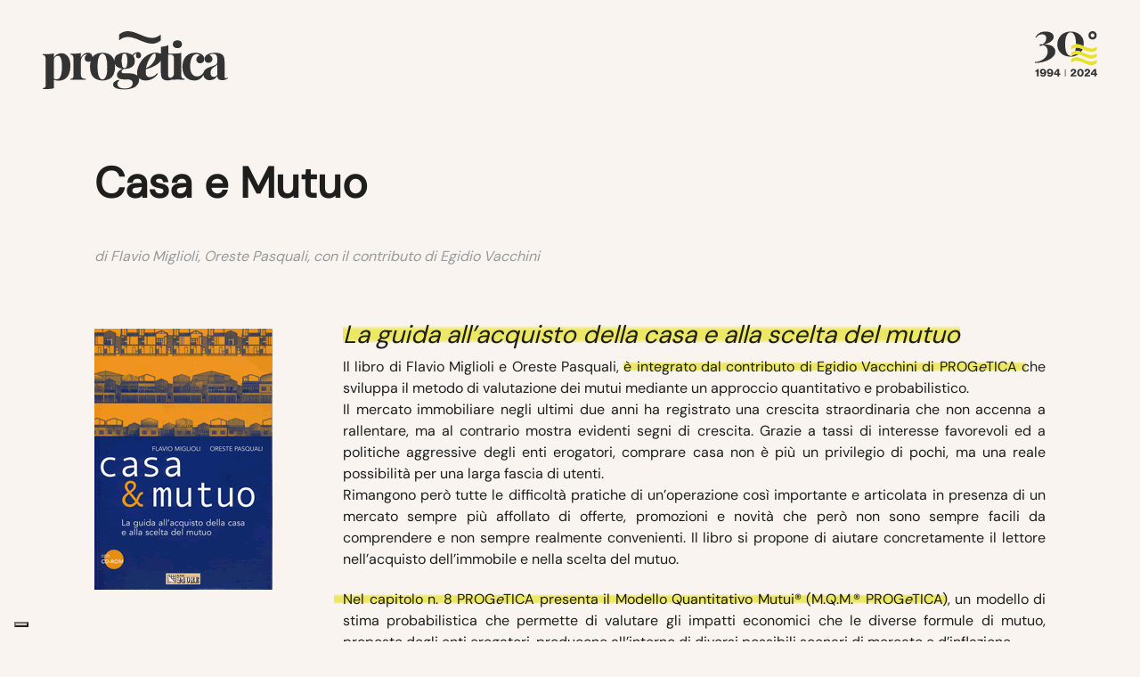

--- FILE ---
content_type: text/html; charset=UTF-8
request_url: https://www.progetica.it/casa-e-mutuo/
body_size: 114748
content:
<!doctype html>
<html lang="it-IT">

<head>
    <meta charset="UTF-8">
    <meta http-equiv="X-UA-Compatible" content="IE=edge">
    <meta name="viewport" content="width=device-width, initial-scale=1.0">
    <meta charset="UTF-8" />
    <link rel="pingback" href="https://www.progetica.it/xmlrpc.php" />

    <link rel="stylesheet" href="https://cdnjs.cloudflare.com/ajax/libs/Swiper/8.4.4/swiper-bundle.css">
	<script src="https://cdnjs.cloudflare.com/ajax/libs/Swiper/8.4.4/swiper-bundle.min.js" crossorigin="anonymous"></script>
    <link rel="preconnect" href="https://fonts.googleapis.com">
    <link rel="preconnect" href="https://fonts.gstatic.com" crossorigin>
    <script src="https://cdnjs.cloudflare.com/ajax/libs/jquery/3.6.0/jquery.min.js" integrity="sha512-894YE6QWD5I59HgZOGReFYm4dnWc1Qt5NtvYSaNcOP+u1T9qYdvdihz0PPSiiqn/+/3e7Jo4EaG7TubfWGUrMQ=="
    crossorigin="anonymous" referrerpolicy="no-referrer"></script>
    <script src="https://progetica.pingpongstars.it/static/cms/assets/js/iamin.js"></script>
    <script src="https://progetica.pingpongstars.it/static/cms/assets/js/bundle.min.js"></script>

    			<script type="text/javascript" class="_iub_cs_skip">
				var _iub = _iub || {};
				_iub.csConfiguration = _iub.csConfiguration || {};
				_iub.csConfiguration.siteId = "1515365";
				_iub.csConfiguration.cookiePolicyId = "24456660";
			</script>
			<script class="_iub_cs_skip" src="https://cs.iubenda.com/sync/1515365.js"></script>
			<meta name='robots' content='index, follow, max-image-preview:large, max-snippet:-1, max-video-preview:-1' />
<link rel="icon" type="image/png" href="https://www.progetica.it/wp-content/uploads/sites/2/2023/01/favicon-16x16-1.png"><meta name="theme-color" content="#f9f4ef"><link rel="apple-touch-icon" sizes="76x76" href="https://www.progetica.it/wp-content/uploads/sites/2/2023/01/apple-touch-icon-76x76-1.png"/><link rel="apple-touch-icon" sizes="120x120" href="https://www.progetica.it/wp-content/uploads/sites/2/2023/01/apple-touch-icon-120x120-1.png"/><link rel="apple-touch-icon" sizes="152x152" href="https://www.progetica.it/wp-content/uploads/sites/2/2023/01/apple-touch-icon-152x152-1.png"/><link rel="apple-touch-icon" sizes="114x114" href="https://www.progetica.it/wp-content/uploads/sites/2/2023/01/apple-touch-icon-114x114-1.png"/><link rel="apple-touch-icon" sizes="144x144" href="https://www.progetica.it/wp-content/uploads/sites/2/2023/01/apple-touch-icon-144x144-1.png"/>
	<!-- This site is optimized with the Yoast SEO Premium plugin v25.8 (Yoast SEO v26.6) - https://yoast.com/wordpress/plugins/seo/ -->
	<meta name="description" content="Casa e Mutuo La guida all&#039;acquisto della casa e alla scelta del mutuo Metodo di valutazione dei mutui mediante un approccio quantitativo e probabilistico." />
	<link rel="canonical" href="https://www.progetica.it/casa-e-mutuo/" />
	<meta property="og:locale" content="it_IT" />
	<meta property="og:type" content="article" />
	<meta property="og:title" content="Casa e Mutuo" />
	<meta property="og:description" content="Casa e Mutuo La guida all&#039;acquisto della casa e alla scelta del mutuo Metodo di valutazione dei mutui mediante un approccio quantitativo e probabilistico." />
	<meta property="og:url" content="https://www.progetica.it/casa-e-mutuo/" />
	<meta property="og:site_name" content="PROGeTICA" />
	<meta property="article:publisher" content="https://www.facebook.com/PROGeTICA" />
	<meta property="article:published_time" content="2003-12-07T15:29:27+00:00" />
	<meta property="article:modified_time" content="2022-12-22T17:52:11+00:00" />
	<meta property="og:image" content="https://www.progetica.it/wp-content/uploads/sites/2/2016/12/libro5_big.gif" />
	<meta property="og:image:width" content="200" />
	<meta property="og:image:height" content="293" />
	<meta property="og:image:type" content="image/gif" />
	<meta name="author" content="Francesco" />
	<meta name="twitter:card" content="summary_large_image" />
	<meta name="twitter:creator" content="@progetica" />
	<meta name="twitter:site" content="@progetica" />
	<meta name="twitter:label1" content="Scritto da" />
	<meta name="twitter:data1" content="Francesco" />
	<meta name="twitter:label2" content="Tempo di lettura stimato" />
	<meta name="twitter:data2" content="2 minuti" />
	<script type="application/ld+json" class="yoast-schema-graph">{"@context":"https://schema.org","@graph":[{"@type":"Article","@id":"https://www.progetica.it/casa-e-mutuo/#article","isPartOf":{"@id":"https://www.progetica.it/casa-e-mutuo/"},"author":{"name":"Francesco","@id":"https://www.progetica.it/#/schema/person/2ca15f86bfb3f2c6b3757d043124f126"},"headline":"Casa e Mutuo","datePublished":"2003-12-07T15:29:27+00:00","dateModified":"2022-12-22T17:52:11+00:00","mainEntityOfPage":{"@id":"https://www.progetica.it/casa-e-mutuo/"},"wordCount":263,"publisher":{"@id":"https://www.progetica.it/#organization"},"image":{"@id":"https://www.progetica.it/casa-e-mutuo/#primaryimage"},"thumbnailUrl":"https://www.progetica.it/wp-content/uploads/sites/2/2016/12/libro5_big.gif","articleSection":["Libri"],"inLanguage":"it-IT"},{"@type":"WebPage","@id":"https://www.progetica.it/casa-e-mutuo/","url":"https://www.progetica.it/casa-e-mutuo/","name":"Media - Libri: La guida Casa e Mutuo - PROGeTICA","isPartOf":{"@id":"https://www.progetica.it/#website"},"primaryImageOfPage":{"@id":"https://www.progetica.it/casa-e-mutuo/#primaryimage"},"image":{"@id":"https://www.progetica.it/casa-e-mutuo/#primaryimage"},"thumbnailUrl":"https://www.progetica.it/wp-content/uploads/sites/2/2016/12/libro5_big.gif","datePublished":"2003-12-07T15:29:27+00:00","dateModified":"2022-12-22T17:52:11+00:00","description":"Casa e Mutuo La guida all'acquisto della casa e alla scelta del mutuo Metodo di valutazione dei mutui mediante un approccio quantitativo e probabilistico.","breadcrumb":{"@id":"https://www.progetica.it/casa-e-mutuo/#breadcrumb"},"inLanguage":"it-IT","potentialAction":[{"@type":"ReadAction","target":["https://www.progetica.it/casa-e-mutuo/"]}]},{"@type":"ImageObject","inLanguage":"it-IT","@id":"https://www.progetica.it/casa-e-mutuo/#primaryimage","url":"https://www.progetica.it/wp-content/uploads/sites/2/2016/12/libro5_big.gif","contentUrl":"https://www.progetica.it/wp-content/uploads/sites/2/2016/12/libro5_big.gif","width":200,"height":293,"caption":"Progetica - Libri - Casa e Mutuo La guida all'acquisto della casa e alla scelta del mutuo"},{"@type":"BreadcrumbList","@id":"https://www.progetica.it/casa-e-mutuo/#breadcrumb","itemListElement":[{"@type":"ListItem","position":1,"name":"Home","item":"https://www.progetica.it/"},{"@type":"ListItem","position":2,"name":"Casa e Mutuo"}]},{"@type":"WebSite","@id":"https://www.progetica.it/#website","url":"https://www.progetica.it/","name":"PROGeTICA","description":"Progettualità &amp; Etica","publisher":{"@id":"https://www.progetica.it/#organization"},"potentialAction":[{"@type":"SearchAction","target":{"@type":"EntryPoint","urlTemplate":"https://www.progetica.it/?s={search_term_string}"},"query-input":{"@type":"PropertyValueSpecification","valueRequired":true,"valueName":"search_term_string"}}],"inLanguage":"it-IT"},{"@type":"Organization","@id":"https://www.progetica.it/#organization","name":"PROGeTICA","url":"https://www.progetica.it/","logo":{"@type":"ImageObject","inLanguage":"it-IT","@id":"https://www.progetica.it/#/schema/logo/image/","url":"https://www.progetica.it/wp-content/uploads/sites/2/2023/01/cropped-Progetica-Ico-512x512-1.png","contentUrl":"https://www.progetica.it/wp-content/uploads/sites/2/2023/01/cropped-Progetica-Ico-512x512-1.png","width":512,"height":512,"caption":"PROGeTICA"},"image":{"@id":"https://www.progetica.it/#/schema/logo/image/"},"sameAs":["https://www.facebook.com/PROGeTICA","https://x.com/progetica","https://www.linkedin.com/company/progetica-s.r.l.","https://www.youtube.com/user/progetica"]},{"@type":"Person","@id":"https://www.progetica.it/#/schema/person/2ca15f86bfb3f2c6b3757d043124f126","name":"Francesco","image":{"@type":"ImageObject","inLanguage":"it-IT","@id":"https://www.progetica.it/#/schema/person/image/","url":"https://secure.gravatar.com/avatar/407b436d27df1fba8b16ba984246bc2164023e144fc33fb95f8f37d84961b6bb?s=96&d=mm&r=g","contentUrl":"https://secure.gravatar.com/avatar/407b436d27df1fba8b16ba984246bc2164023e144fc33fb95f8f37d84961b6bb?s=96&d=mm&r=g","caption":"Francesco"},"sameAs":["http://www.progetica.it"]}]}</script>
	<!-- / Yoast SEO Premium plugin. -->


<link rel='dns-prefetch' href='//cdn.iubenda.com' />
<link rel="alternate" type="application/rss+xml" title="PROGeTICA &raquo; Feed" href="https://www.progetica.it/feed/" />
<link rel="alternate" type="application/rss+xml" title="PROGeTICA &raquo; Feed dei commenti" href="https://www.progetica.it/comments/feed/" />
<link rel="alternate" title="oEmbed (JSON)" type="application/json+oembed" href="https://www.progetica.it/wp-json/oembed/1.0/embed?url=https%3A%2F%2Fwww.progetica.it%2Fcasa-e-mutuo%2F" />
<link rel="alternate" title="oEmbed (XML)" type="text/xml+oembed" href="https://www.progetica.it/wp-json/oembed/1.0/embed?url=https%3A%2F%2Fwww.progetica.it%2Fcasa-e-mutuo%2F&#038;format=xml" />
<style id='wp-img-auto-sizes-contain-inline-css' type='text/css'>
img:is([sizes=auto i],[sizes^="auto," i]){contain-intrinsic-size:3000px 1500px}
/*# sourceURL=wp-img-auto-sizes-contain-inline-css */
</style>
<style id='classic-theme-styles-inline-css' type='text/css'>
/*! This file is auto-generated */
.wp-block-button__link{color:#fff;background-color:#32373c;border-radius:9999px;box-shadow:none;text-decoration:none;padding:calc(.667em + 2px) calc(1.333em + 2px);font-size:1.125em}.wp-block-file__button{background:#32373c;color:#fff;text-decoration:none}
/*# sourceURL=/wp-includes/css/classic-themes.min.css */
</style>
<link rel='stylesheet' id='pdfemb-gutenberg-block-backend-js-css' href='https://www.progetica.it/wp-content/plugins/PDFEmbedder-premium/css/pdfemb-blocks.css?ver=91ee2985aa70f08d8c5e64b9d786a8c0' type='text/css' media='all' />
<link rel='stylesheet' id='woocommerce-layout-css' href='https://www.progetica.it/wp-content/plugins/woocommerce/assets/css/woocommerce-layout.css?ver=10.4.3' type='text/css' media='all' />
<link rel='stylesheet' id='woocommerce-smallscreen-css' href='https://www.progetica.it/wp-content/plugins/woocommerce/assets/css/woocommerce-smallscreen.css?ver=10.4.3' type='text/css' media='only screen and (max-width: 768px)' />
<link rel='stylesheet' id='woocommerce-general-css' href='https://www.progetica.it/wp-content/plugins/woocommerce/assets/css/woocommerce.css?ver=10.4.3' type='text/css' media='all' />
<style id='woocommerce-inline-inline-css' type='text/css'>
.woocommerce form .form-row .required { visibility: visible; }
/*# sourceURL=woocommerce-inline-inline-css */
</style>
<link rel='stylesheet' id='td-plugin-framework-css' href='https://www.progetica.it/wp-content/plugins/progetica-rassegna-stampa-module/css/style.css?ver=91ee2985aa70f08d8c5e64b9d786a8c0' type='text/css' media='all' />
<link rel='stylesheet' id='wpsm_tabs_r-font-awesome-front-css' href='https://www.progetica.it/wp-content/plugins/tabs-responsive/assets/css/font-awesome/css/font-awesome.min.css?ver=91ee2985aa70f08d8c5e64b9d786a8c0' type='text/css' media='all' />
<link rel='stylesheet' id='wpsm_tabs_r_bootstrap-front-css' href='https://www.progetica.it/wp-content/plugins/tabs-responsive/assets/css/bootstrap-front.css?ver=91ee2985aa70f08d8c5e64b9d786a8c0' type='text/css' media='all' />
<link rel='stylesheet' id='wpsm_tabs_r_animate-css' href='https://www.progetica.it/wp-content/plugins/tabs-responsive/assets/css/animate.css?ver=91ee2985aa70f08d8c5e64b9d786a8c0' type='text/css' media='all' />
<link rel='stylesheet' id='td-plugin-multi-purpose-css' href='https://www.progetica.it/wp-content/plugins/td-composer/td-multi-purpose/style.css?ver=492e3cf54bd42df3b24a3de8e2307cafx' type='text/css' media='all' />
<link rel='stylesheet' id='dashicons-css' href='https://www.progetica.it/wp-includes/css/dashicons.min.css?ver=91ee2985aa70f08d8c5e64b9d786a8c0' type='text/css' media='all' />
<link rel='stylesheet' id='tec-variables-skeleton-css' href='https://www.progetica.it/wp-content/plugins/event-tickets/common/build/css/variables-skeleton.css?ver=6.10.1' type='text/css' media='all' />
<link rel='stylesheet' id='tec-variables-full-css' href='https://www.progetica.it/wp-content/plugins/event-tickets/common/build/css/variables-full.css?ver=6.10.1' type='text/css' media='all' />
<link rel='stylesheet' id='tribe-common-skeleton-style-css' href='https://www.progetica.it/wp-content/plugins/event-tickets/common/build/css/common-skeleton.css?ver=6.10.1' type='text/css' media='all' />
<link rel='stylesheet' id='tribe-common-full-style-css' href='https://www.progetica.it/wp-content/plugins/event-tickets/common/build/css/common-full.css?ver=6.10.1' type='text/css' media='all' />
<link rel='stylesheet' id='event-tickets-tickets-css-css' href='https://www.progetica.it/wp-content/plugins/event-tickets/build/css/tickets.css?ver=5.27.3' type='text/css' media='all' />
<link rel='stylesheet' id='event-tickets-tickets-rsvp-css-css' href='https://www.progetica.it/wp-content/plugins/event-tickets/build/css/rsvp-v1.css?ver=5.27.3' type='text/css' media='all' />
<link rel='stylesheet' id='searchandfilter-css' href='https://www.progetica.it/wp-content/plugins/search-filter/includes/integrations/legacy//style.css?ver=1.0' type='text/css' media='all' />
<link rel='stylesheet' id='js_composer_front-css' href='https://www.progetica.it/wp-content/plugins/js_composer/assets/css/js_composer.min.css?ver=8.6.1' type='text/css' media='all' />
<link rel='stylesheet' id='event-tickets-rsvp-css' href='https://www.progetica.it/wp-content/plugins/event-tickets/build/css/rsvp.css?ver=5.27.3' type='text/css' media='all' />
<link rel='stylesheet' id='td-theme-css' href='https://www.progetica.it/wp-content/themes/Newspaper-Progetica/style.css?ver=91ee2985aa70f08d8c5e64b9d786a8c0' type='text/css' media='all' />
<style id='td-theme-inline-css' type='text/css'>@media (max-width:767px){.td-header-desktop-wrap{display:none}}@media (min-width:767px){.td-header-mobile-wrap{display:none}}</style>
<link rel='stylesheet' id='td-theme-woo-css' href='https://www.progetica.it/wp-content/themes/Newspaper/style-woocommerce.css?ver=91ee2985aa70f08d8c5e64b9d786a8c0' type='text/css' media='all' />
<link rel='stylesheet' id='code-snippets-site-css-styles-css' href='https://www.progetica.it/?code-snippets-css=1&#038;ver=39' type='text/css' media='all' />
<style id='code-snippets-site-css-styles-inline-css' type='text/css'>
.tribe-tickets__registration-submit,button[name="process-tickets"]{min-width:250px;font-family:"DM Sans",sans-serif!important;font-weight:500!important;position:relative;color:#fff!important;background-color:#343a40!important;border-color:#343a40!important;display:inline-block!important;text-align:center!important;vertical-align:middle!important;user-select:none;border:2px solid transparent!important;padding:1.125rem 22px!important;font-size:1.25rem!important;border-radius:0!important;transition:color 0.15s ease-in-out,background-color 0.15s ease-in-out,border-color 0.15s ease-in-out,box-shadow 0.15s ease-in-out!important;cursor:pointer!important;text-decoration:underline!important}button[name="process-tickets"]{line-height:1!important}button[name="process-tickets"]{display:none!important}.tribe-tickets__registration-submit:hover,button[name="process-tickets"]:hover{color:#fff!important;background-color:#23272b!important;border-color:#1d2124!important;text-decoration:none!important}.tribe-tickets__registration-submit:disabled,button[name="process-tickets"]:disabled{color:#646464!important;text-decoration:underline!important}.tribe-tickets__registration-submit:active,button[name="process-tickets"]:active{border-color:#343a40!important}.tribe-tickets__registration-submit:disabled:hover,button[name="process-tickets"]:disabled:hover{color:#646464!important;background-color:#343a40!important;text-decoration:underline!important}.tribe-tickets__registration-submit::before,button[name="process-tickets"]::before{position:absolute;left:18px;content:"[";transition:left 0.1s linear}.tribe-tickets__registration-submit:hover::before,button[name="process-tickets"]:hover::before{left:12px}.tribe-tickets__registration-submit::before,button[name="process-tickets"]::before{left:18px}.tribe-tickets__registration-submit::after,button[name="process-tickets"]::after{position:absolute;right:18px;content:"]";transition:right 0.1s linear}.tribe-tickets__registration-submit:hover::after,button[name="process-tickets"]:hover::after{right:12px}.tribe-tickets__registration-submit:disabled:hover::after,button[name="process-tickets"]:disabled:hover::after{right:18px}.tribe-tickets__tickets-item-content-subtitle{visibility:hidden!important;height:0}.tribe-tickets__attendee-tickets-footer-cart-button{visibility:hidden!important}.tribe-tickets__attendee-tickets-footer-divider{visibility:hidden!important}.tribe-tickets__iac-email-disclaimer{color:#ae394f!important;text-align:center;font-size:16px}.tribe-tickets__mini-cart{width:580px !Important}#tribe-events-content{margin-left:3em;margin-right:3em}.tribe-tickets__tickets-sale-price-suffix .woocommerce-price-suffix{font-size:80%!important}.woocommerce-checkout .form-row{display:block}h1,h2,h3,h4,h5,h6{font-family:'DMSans-Regular',sans-serif}.tribe-common-b2,.tribe-common-h3,.tribe-common-b1,.tribe-common-form-control-text__input,tribe-common-form-control-checkbox__label,.tribe-common,.tribe-common-h8,.tribe-common-h7,.tribe-common-form-control-checkbox__label{font-family:"DMSans-Regular",sans-serif!important}.checkout-button,#place_order{min-width:250px;font-family:"DM Sans",sans-serif!important;font-weight:500!important;position:relative;color:#fff!important;background-color:#343a40!important;border-color:#343a40!important;display:inline-block!important;text-align:center!important;vertical-align:middle!important;user-select:none;border:2px solid transparent!important;padding:1.125rem 22px!important;font-size:1.25rem!important;border-radius:0!important;transition:color 0.15s ease-in-out,background-color 0.15s ease-in-out,border-color 0.15s ease-in-out,box-shadow 0.15s ease-in-out!important;cursor:pointer!important;text-decoration:underline!important}.checkout-button:hover,#place_order:hover{color:#fff!important;background-color:#23272b!important;border-color:#1d2124!important;text-decoration:none!important}.checkout-button:disabled,#place_order:disabled{color:#646464!important;text-decoration:underline!important}.checkout-button:active,#place_order:active{border-color:#343a40!important}.checkout-button:disabled:hover,#place_order:disabled:hover{color:#646464!important;background-color:#343a40!important;text-decoration:underline!important}.checkout-button::before,#place_order::before{position:absolute;left:18px;content:"[";transition:left 0.1s linear}.checkout-button:hover::before,#place_order:hover::before{left:12px}.checkout-button::before,#place_order::before{left:18px}.checkout-button::after,#place_order::after{position:absolute;right:18px;content:"]";transition:right 0.1s linear}.checkout-button:hover::after,#place_order:hover::after{right:12px}.checkout-button:disabled:hover::after,#place_order:disabled:hover::after{right:18px}.return-to-shop{display:none}
/*# sourceURL=code-snippets-site-css-styles-inline-css */
</style>
<link rel='stylesheet' id='search-filter-flatpickr-css' href='https://www.progetica.it/wp-content/plugins/search-filter/assets/css/vendor/flatpickr.min.css?ver=3.1.6' type='text/css' media='all' />
<link rel='stylesheet' id='search-filter-css' href='https://www.progetica.it/wp-content/plugins/search-filter-pro/assets/css/frontend/frontend.css?ver=3.1.6' type='text/css' media='all' />
<link rel='stylesheet' id='search-filter-ugc-styles-css' href='https://www.progetica.it/wp-content/uploads/sites/2/search-filter/style.css?ver=46' type='text/css' media='all' />
<link rel='stylesheet' id='chld_thm_cfg_parent-css' href='https://www.progetica.it/wp-content/themes/Newspaper/style.css?ver=91ee2985aa70f08d8c5e64b9d786a8c0' type='text/css' media='all' />
<link rel='stylesheet' id='td-legacy-framework-front-style-css' href='https://www.progetica.it/wp-content/plugins/td-composer/legacy/Newspaper/assets/css/td_legacy_main.css?ver=492e3cf54bd42df3b24a3de8e2307cafx' type='text/css' media='all' />
<link rel='stylesheet' id='td-legacy-framework-woo-style-css' href='https://www.progetica.it/wp-content/plugins/td-composer/legacy/Newspaper/assets/css/td_legacy_woocommerce.css?ver=91ee2985aa70f08d8c5e64b9d786a8c0' type='text/css' media='all' />
<link rel='stylesheet' id='td-standard-pack-framework-front-style-css' href='https://www.progetica.it/wp-content/plugins/td-standard-pack/Newspaper/assets/css/td_standard_pack_main.css?ver=8ae1459a1d876d507918f73cef68310e' type='text/css' media='all' />
<script type="text/javascript">
		if ( ! Object.hasOwn( window, 'searchAndFilter' ) ) {
			window.searchAndFilter = {};
		}
		</script>
<script  type="text/javascript" class=" _iub_cs_skip" type="text/javascript" id="iubenda-head-inline-scripts-0">
/* <![CDATA[ */

var _iub = _iub || [];
_iub.csConfiguration = {"askConsentAtCookiePolicyUpdate":true,"floatingPreferencesButtonColor":"#D8CBBA","floatingPreferencesButtonDisplay":"bottom-left","perPurposeConsent":true,"siteId":1515365,"cookiePolicyId":24456660,"lang":"it", "callback":{ "onConsentGiven":function(preference) {_paq.push(['rememberConsentGiven',8760]);},"onPreferenceExpressed":function(data){if (preference.purposes[4]==true) {_paq.push(['rememberConsentGiven',8760]);
}} }, "banner":{ "acceptButtonCaptionColor":"#212529","acceptButtonColor":"#E8E328","acceptButtonDisplay":true,"backgroundColor":"#E0E0E0","closeButtonRejects":true,"continueWithoutAcceptingButtonCaptionColor":"#212121","continueWithoutAcceptingButtonColor":"#FFFFFF00","continueWithoutAcceptingButtonDisplay":true,"customizeButtonCaptionColor":"#FFFFFF","customizeButtonColor":"#878787","customizeButtonDisplay":true,"explicitWithdrawal":true,"listPurposes":true,"position":"bottom","rejectButtonCaptionColor":"#212529","rejectButtonColor":"#E8E328","rejectButtonDisplay":true,"showPurposesToggles":true,"slideDown":false,"textColor":"#000000","customizeButtonCaption":"Scegli e personalizza" }};

//# sourceURL=iubenda-head-inline-scripts-0
/* ]]> */
</script>
<script  type="text/javascript" charset="UTF-8" async="" class=" _iub_cs_skip" type="text/javascript" src="//cdn.iubenda.com/cs/iubenda_cs.js?ver=3.12.5" id="iubenda-head-scripts-1-js"></script>
<script type="text/javascript" src="https://www.progetica.it/wp-includes/js/jquery/jquery.min.js?ver=3.7.1" id="jquery-core-js"></script>
<script type="text/javascript" src="https://www.progetica.it/wp-includes/js/jquery/jquery-migrate.min.js?ver=3.4.1" id="jquery-migrate-js"></script>
<script type="text/javascript" src="https://www.progetica.it/wp-content/plugins/woocommerce/assets/js/jquery-blockui/jquery.blockUI.min.js?ver=2.7.0-wc.10.4.3" id="wc-jquery-blockui-js" data-wp-strategy="defer"></script>
<script type="text/javascript" id="wc-add-to-cart-js-extra">
/* <![CDATA[ */
var wc_add_to_cart_params = {"ajax_url":"/wp-admin/admin-ajax.php","wc_ajax_url":"/?wc-ajax=%%endpoint%%","i18n_view_cart":"Visualizza carrello","cart_url":"https://www.progetica.it/carrello/","is_cart":"","cart_redirect_after_add":"no"};
//# sourceURL=wc-add-to-cart-js-extra
/* ]]> */
</script>
<script type="text/javascript" src="https://www.progetica.it/wp-content/plugins/woocommerce/assets/js/frontend/add-to-cart.min.js?ver=10.4.3" id="wc-add-to-cart-js" data-wp-strategy="defer"></script>
<script type="text/javascript" src="https://www.progetica.it/wp-content/plugins/woocommerce/assets/js/js-cookie/js.cookie.min.js?ver=2.1.4-wc.10.4.3" id="wc-js-cookie-js" defer="defer" data-wp-strategy="defer"></script>
<script type="text/javascript" id="woocommerce-js-extra">
/* <![CDATA[ */
var woocommerce_params = {"ajax_url":"/wp-admin/admin-ajax.php","wc_ajax_url":"/?wc-ajax=%%endpoint%%","i18n_password_show":"Mostra password","i18n_password_hide":"Nascondi password"};
//# sourceURL=woocommerce-js-extra
/* ]]> */
</script>
<script type="text/javascript" src="https://www.progetica.it/wp-content/plugins/woocommerce/assets/js/frontend/woocommerce.min.js?ver=10.4.3" id="woocommerce-js" defer="defer" data-wp-strategy="defer"></script>
<script type="text/javascript" src="https://www.progetica.it/wp-content/plugins/js_composer/assets/js/vendors/woocommerce-add-to-cart.js?ver=8.6.1" id="vc_woocommerce-add-to-cart-js-js"></script>
<script type="text/javascript" id="wcefr-checkout-script-js-extra">
/* <![CDATA[ */
var options = {"cf_mandatory":"1","piva_only_ue":"1","ue":["AT","BE","BG","CY","CZ","DE","DK","EE","EL","ES","FI","FR","HR","HU","IE","IT","LU","LV","LT","MT","NL","PL","PT","RO","SE","SI","SK"],"only_italy":"1","cf_only_italy":"1"};
//# sourceURL=wcefr-checkout-script-js-extra
/* ]]> */
</script>
<script type="text/javascript" src="https://www.progetica.it/wp-content/plugins/wc-exporter-for-reviso-premium/includes/wc-checkout-fields/js/wcefr-checkout.js?ver=91ee2985aa70f08d8c5e64b9d786a8c0" id="wcefr-checkout-script-js"></script>
<script type="text/javascript" src="https://www.progetica.it/wp-content/plugins/search-filter/assets/js/vendor/flatpickr.min.js?ver=3.1.6" id="search-filter-flatpickr-js"></script>
<script type="text/javascript" id="search-filter-js-before">
/* <![CDATA[ */
window.searchAndFilter.frontend = {"fields":{},"queries":{},"library":{"fields":{},"components":{}},"restNonce":"af46da721f","homeUrl":"https:\/\/www.progetica.it","isPro":true,"suggestionsNonce":"065a32331d"};
//# sourceURL=search-filter-js-before
/* ]]> */
</script>
<script type="text/javascript" src="https://www.progetica.it/wp-content/plugins/search-filter-pro/assets/js/frontend/frontend.js?ver=3.1.6" id="search-filter-js"></script>
<script></script><link rel="https://api.w.org/" href="https://www.progetica.it/wp-json/" /><link rel="alternate" title="JSON" type="application/json" href="https://www.progetica.it/wp-json/wp/v2/posts/645" /><link rel="EditURI" type="application/rsd+xml" title="RSD" href="https://www.progetica.it/xmlrpc.php?rsd" />

<link rel='shortlink' href='https://www.progetica.it/?p=645' />
<script type="text/javascript">
(function(url){
	if(/(?:Chrome\/26\.0\.1410\.63 Safari\/537\.31|WordfenceTestMonBot)/.test(navigator.userAgent)){ return; }
	var addEvent = function(evt, handler) {
		if (window.addEventListener) {
			document.addEventListener(evt, handler, false);
		} else if (window.attachEvent) {
			document.attachEvent('on' + evt, handler);
		}
	};
	var removeEvent = function(evt, handler) {
		if (window.removeEventListener) {
			document.removeEventListener(evt, handler, false);
		} else if (window.detachEvent) {
			document.detachEvent('on' + evt, handler);
		}
	};
	var evts = 'contextmenu dblclick drag dragend dragenter dragleave dragover dragstart drop keydown keypress keyup mousedown mousemove mouseout mouseover mouseup mousewheel scroll'.split(' ');
	var logHuman = function() {
		if (window.wfLogHumanRan) { return; }
		window.wfLogHumanRan = true;
		var wfscr = document.createElement('script');
		wfscr.type = 'text/javascript';
		wfscr.async = true;
		wfscr.src = url + '&r=' + Math.random();
		(document.getElementsByTagName('head')[0]||document.getElementsByTagName('body')[0]).appendChild(wfscr);
		for (var i = 0; i < evts.length; i++) {
			removeEvent(evts[i], logHuman);
		}
	};
	for (var i = 0; i < evts.length; i++) {
		addEvent(evts[i], logHuman);
	}
})('//www.progetica.it/?wordfence_lh=1&hid=992781C046A931C7B72ED146EAEC7BE6');
</script><meta name="et-api-version" content="v1"><meta name="et-api-origin" content="https://www.progetica.it"><link rel="https://theeventscalendar.com/" href="https://www.progetica.it/wp-json/tribe/tickets/v1/" />	<noscript><style>.woocommerce-product-gallery{ opacity: 1 !important; }</style></noscript>
	<style type="text/css">.recentcomments a{display:inline !important;padding:0 !important;margin:0 !important;}</style><meta name="generator" content="Powered by WPBakery Page Builder - drag and drop page builder for WordPress."/>

<!-- JS generated by theme -->

<script type="text/javascript" id="td-generated-header-js">
    
    

	    var tdBlocksArray = []; //here we store all the items for the current page

	    // td_block class - each ajax block uses a object of this class for requests
	    function tdBlock() {
		    this.id = '';
		    this.block_type = 1; //block type id (1-234 etc)
		    this.atts = '';
		    this.td_column_number = '';
		    this.td_current_page = 1; //
		    this.post_count = 0; //from wp
		    this.found_posts = 0; //from wp
		    this.max_num_pages = 0; //from wp
		    this.td_filter_value = ''; //current live filter value
		    this.is_ajax_running = false;
		    this.td_user_action = ''; // load more or infinite loader (used by the animation)
		    this.header_color = '';
		    this.ajax_pagination_infinite_stop = ''; //show load more at page x
	    }

        // td_js_generator - mini detector
        ( function () {
            var htmlTag = document.getElementsByTagName("html")[0];

	        if ( navigator.userAgent.indexOf("MSIE 10.0") > -1 ) {
                htmlTag.className += ' ie10';
            }

            if ( !!navigator.userAgent.match(/Trident.*rv\:11\./) ) {
                htmlTag.className += ' ie11';
            }

	        if ( navigator.userAgent.indexOf("Edge") > -1 ) {
                htmlTag.className += ' ieEdge';
            }

            if ( /(iPad|iPhone|iPod)/g.test(navigator.userAgent) ) {
                htmlTag.className += ' td-md-is-ios';
            }

            var user_agent = navigator.userAgent.toLowerCase();
            if ( user_agent.indexOf("android") > -1 ) {
                htmlTag.className += ' td-md-is-android';
            }

            if ( -1 !== navigator.userAgent.indexOf('Mac OS X')  ) {
                htmlTag.className += ' td-md-is-os-x';
            }

            if ( /chrom(e|ium)/.test(navigator.userAgent.toLowerCase()) ) {
               htmlTag.className += ' td-md-is-chrome';
            }

            if ( -1 !== navigator.userAgent.indexOf('Firefox') ) {
                htmlTag.className += ' td-md-is-firefox';
            }

            if ( -1 !== navigator.userAgent.indexOf('Safari') && -1 === navigator.userAgent.indexOf('Chrome') ) {
                htmlTag.className += ' td-md-is-safari';
            }

            if( -1 !== navigator.userAgent.indexOf('IEMobile') ){
                htmlTag.className += ' td-md-is-iemobile';
            }

        })();

        var tdLocalCache = {};

        ( function () {
            "use strict";

            tdLocalCache = {
                data: {},
                remove: function (resource_id) {
                    delete tdLocalCache.data[resource_id];
                },
                exist: function (resource_id) {
                    return tdLocalCache.data.hasOwnProperty(resource_id) && tdLocalCache.data[resource_id] !== null;
                },
                get: function (resource_id) {
                    return tdLocalCache.data[resource_id];
                },
                set: function (resource_id, cachedData) {
                    tdLocalCache.remove(resource_id);
                    tdLocalCache.data[resource_id] = cachedData;
                }
            };
        })();

    
    
var td_viewport_interval_list=[{"limitBottom":767,"sidebarWidth":228},{"limitBottom":1018,"sidebarWidth":300},{"limitBottom":1140,"sidebarWidth":324}];
var tdc_is_installed="yes";
var tdc_domain_active=false;
var td_ajax_url="https:\/\/www.progetica.it\/wp-admin\/admin-ajax.php?td_theme_name=Newspaper&v=12.7.1";
var td_get_template_directory_uri="https:\/\/www.progetica.it\/wp-content\/plugins\/td-composer\/legacy\/common";
var tds_snap_menu="";
var tds_logo_on_sticky="show_header_logo";
var tds_header_style="12";
var td_please_wait="Per favore attendi...";
var td_email_user_pass_incorrect="Utente o password errata!";
var td_email_user_incorrect="Email o Username errati!";
var td_email_incorrect="Email non corretta!";
var td_user_incorrect="Username incorrect!";
var td_email_user_empty="Email or username empty!";
var td_pass_empty="Pass empty!";
var td_pass_pattern_incorrect="Invalid Pass Pattern!";
var td_retype_pass_incorrect="Retyped Pass incorrect!";
var tds_more_articles_on_post_enable="";
var tds_more_articles_on_post_time_to_wait="";
var tds_more_articles_on_post_pages_distance_from_top=0;
var tds_captcha="";
var tds_theme_color_site_wide="#e8e328";
var tds_smart_sidebar="";
var tdThemeName="Newspaper";
var tdThemeNameWl="Newspaper";
var td_magnific_popup_translation_tPrev="Precedente (Freccia Sinistra)";
var td_magnific_popup_translation_tNext="Successivo (tasto freccia destra)";
var td_magnific_popup_translation_tCounter="%curr% di %total%";
var td_magnific_popup_translation_ajax_tError="Il contenuto di %url% non pu\u00f2 essere caricato.";
var td_magnific_popup_translation_image_tError="L'immagine #%curr% non pu\u00f2 essere caricata";
var tdBlockNonce="5a6fbfc063";
var tdMobileMenu="enabled";
var tdMobileSearch="enabled";
var tdDateNamesI18n={"month_names":["Gennaio","Febbraio","Marzo","Aprile","Maggio","Giugno","Luglio","Agosto","Settembre","Ottobre","Novembre","Dicembre"],"month_names_short":["Gen","Feb","Mar","Apr","Mag","Giu","Lug","Ago","Set","Ott","Nov","Dic"],"day_names":["domenica","luned\u00ec","marted\u00ec","mercoled\u00ec","gioved\u00ec","venerd\u00ec","sabato"],"day_names_short":["Dom","Lun","Mar","Mer","Gio","Ven","Sab"]};
var tdb_modal_confirm="Save";
var tdb_modal_cancel="Cancel";
var tdb_modal_confirm_alt="Yes";
var tdb_modal_cancel_alt="No";
var td_deploy_mode="deploy";
var td_ad_background_click_link="";
var td_ad_background_click_target="";
</script>


<!-- Header style compiled by theme -->

<style>@font-face{font-family:"DMSans-Regular";src:local("DMSans-Regular"),url("https://www.progetica.it/wp-content/uploads/sites/2/2024/03/DMSans-Regular.woff") format("woff");font-display:swap}@font-face{font-family:"DMSans-Bold";src:local("DMSans-Bold"),url("https://www.progetica.it/wp-content/uploads/sites/2/2024/03/DMSans-Bold.woff") format("woff");font-display:swap}@font-face{font-family:"DMSans-Italic";src:local("DMSans-Italic"),url("https://www.progetica.it/wp-content/uploads/sites/2/2024/03/DMSans-Italic.woff") format("woff");font-display:swap}@font-face{font-family:"DMSans-Light";src:local("DMSans-Light"),url("https://www.progetica.it/wp-content/uploads/sites/2/2024/03/DMSans-Light.woff") format("woff");font-display:swap}@font-face{font-family:"PlayfairDisplay-Regular";src:local("PlayfairDisplay-Regular"),url("https://www.progetica.it/wp-content/uploads/sites/2/2024/03/PlayfairDisplay-Regular.woff") format("woff");font-display:swap}ul.sf-menu>.menu-item>a{text-transform:uppercase}#td-mobile-nav,#td-mobile-nav .wpb_button,.td-search-wrap-mob{font-family:DMSans-Regular}.td-page-title,.td-category-title-holder .td-page-title{font-family:DMSans-Regular}.td-page-content p,.td-page-content li,.td-page-content .td_block_text_with_title,.wpb_text_column p{font-family:DMSans-Regular}.td-page-content h1,.wpb_text_column h1{font-family:DMSans-Regular}.td-page-content h2,.wpb_text_column h2{font-family:DMSans-Regular}.td-page-content h3,.wpb_text_column h3{font-family:DMSans-Regular}.td-page-content h4,.wpb_text_column h4{font-family:DMSans-Regular}.td-page-content h5,.wpb_text_column h5{font-family:DMSans-Regular}.td-page-content h6,.wpb_text_column h6{font-family:DMSans-Regular}body,p{font-family:DMSans-Regular;font-size:16px}.white-popup-block,.white-popup-block .wpb_button{font-family:DMSans-Regular}.woocommerce{font-family:DMSans-Regular;font-size:16px}.td-loader-gif{background-color:#f9f4ef}.td-scroll-up{position:fixed;bottom:4px;right:5px;cursor:pointer;z-index:9999}.ie9 .td-scroll-up{bottom:-70px}.ie9 .td-scroll-up-visible{bottom:5px}@media (max-width:767px){.td-scroll-up.td-hide-scroll-up-on-mob{display:none!important}}.td-scroll-up{display:none;width:40px;height:40px;background-color:var(--td_theme_color,#4db2ec);transform:translate3d(0,70px,0);transition:transform 0.4s cubic-bezier(.55,0,.1,1) 0s}.td-js-loaded .td-scroll-up{display:block!important}.td-scroll-up .td-icon-menu-up{position:relative;color:#fff;font-size:20px;display:block;text-align:center;width:40px;top:7px}.td-scroll-up-visible{transform:translate3d(0,0,0)}.td-md-is-android .td-scroll-up .td-icon-menu-up{padding-top:1px}:root{--td_excl_label:'ESCLUSIVO';--td_theme_color:#e8e328;--td_slider_text:rgba(232,227,40,0.7);--td_header_color:#f9f4ef;--td_text_header_color:#111111;--td_mobile_menu_color:#ffffff;--td_mobile_icons_color:#232323;--td_mobile_gradient_one_mob:#ffffff;--td_mobile_gradient_two_mob:#ffffff;--td_mobile_text_color:#787878;--td_page_content_color:#111111}@font-face{font-family:"DMSans-Regular";src:local("DMSans-Regular"),url("https://www.progetica.it/wp-content/uploads/sites/2/2024/03/DMSans-Regular.woff") format("woff");font-display:swap}@font-face{font-family:"DMSans-Bold";src:local("DMSans-Bold"),url("https://www.progetica.it/wp-content/uploads/sites/2/2024/03/DMSans-Bold.woff") format("woff");font-display:swap}@font-face{font-family:"DMSans-Italic";src:local("DMSans-Italic"),url("https://www.progetica.it/wp-content/uploads/sites/2/2024/03/DMSans-Italic.woff") format("woff");font-display:swap}@font-face{font-family:"DMSans-Light";src:local("DMSans-Light"),url("https://www.progetica.it/wp-content/uploads/sites/2/2024/03/DMSans-Light.woff") format("woff");font-display:swap}@font-face{font-family:"PlayfairDisplay-Regular";src:local("PlayfairDisplay-Regular"),url("https://www.progetica.it/wp-content/uploads/sites/2/2024/03/PlayfairDisplay-Regular.woff") format("woff");font-display:swap}.td-header-style-12 .td-header-menu-wrap-full,.td-header-style-12 .td-affix,.td-grid-style-1.td-hover-1 .td-big-grid-post:hover .td-post-category,.td-grid-style-5.td-hover-1 .td-big-grid-post:hover .td-post-category,.td_category_template_3 .td-current-sub-category,.td_category_template_8 .td-category-header .td-category a.td-current-sub-category,.td_category_template_4 .td-category-siblings .td-category a:hover,.td_block_big_grid_9.td-grid-style-1 .td-post-category,.td_block_big_grid_9.td-grid-style-5 .td-post-category,.td-grid-style-6.td-hover-1 .td-module-thumb:after,.tdm-menu-active-style5 .td-header-menu-wrap .sf-menu>.current-menu-item>a,.tdm-menu-active-style5 .td-header-menu-wrap .sf-menu>.current-menu-ancestor>a,.tdm-menu-active-style5 .td-header-menu-wrap .sf-menu>.current-category-ancestor>a,.tdm-menu-active-style5 .td-header-menu-wrap .sf-menu>li>a:hover,.tdm-menu-active-style5 .td-header-menu-wrap .sf-menu>.sfHover>a{background-color:#e8e328}.td_mega_menu_sub_cats .cur-sub-cat,.td-mega-span h3 a:hover,.td_mod_mega_menu:hover .entry-title a,.header-search-wrap .result-msg a:hover,.td-header-top-menu .td-drop-down-search .td_module_wrap:hover .entry-title a,.td-header-top-menu .td-icon-search:hover,.td-header-wrap .result-msg a:hover,.top-header-menu li a:hover,.top-header-menu .current-menu-item>a,.top-header-menu .current-menu-ancestor>a,.top-header-menu .current-category-ancestor>a,.td-social-icon-wrap>a:hover,.td-header-sp-top-widget .td-social-icon-wrap a:hover,.td_mod_related_posts:hover h3>a,.td-post-template-11 .td-related-title .td-related-left:hover,.td-post-template-11 .td-related-title .td-related-right:hover,.td-post-template-11 .td-related-title .td-cur-simple-item,.td-post-template-11 .td_block_related_posts .td-next-prev-wrap a:hover,.td-category-header .td-pulldown-category-filter-link:hover,.td-category-siblings .td-subcat-dropdown a:hover,.td-category-siblings .td-subcat-dropdown a.td-current-sub-category,.footer-text-wrap .footer-email-wrap a,.footer-social-wrap a:hover,.td_module_17 .td-read-more a:hover,.td_module_18 .td-read-more a:hover,.td_module_19 .td-post-author-name a:hover,.td-pulldown-syle-2 .td-subcat-dropdown:hover .td-subcat-more span,.td-pulldown-syle-2 .td-subcat-dropdown:hover .td-subcat-more i,.td-pulldown-syle-3 .td-subcat-dropdown:hover .td-subcat-more span,.td-pulldown-syle-3 .td-subcat-dropdown:hover .td-subcat-more i,.tdm-menu-active-style3 .tdm-header.td-header-wrap .sf-menu>.current-category-ancestor>a,.tdm-menu-active-style3 .tdm-header.td-header-wrap .sf-menu>.current-menu-ancestor>a,.tdm-menu-active-style3 .tdm-header.td-header-wrap .sf-menu>.current-menu-item>a,.tdm-menu-active-style3 .tdm-header.td-header-wrap .sf-menu>.sfHover>a,.tdm-menu-active-style3 .tdm-header.td-header-wrap .sf-menu>li>a:hover{color:#e8e328}.td-mega-menu-page .wpb_content_element ul li a:hover,.td-theme-wrap .td-aj-search-results .td_module_wrap:hover .entry-title a,.td-theme-wrap .header-search-wrap .result-msg a:hover{color:#e8e328!important}.td_category_template_8 .td-category-header .td-category a.td-current-sub-category,.td_category_template_4 .td-category-siblings .td-category a:hover,.tdm-menu-active-style4 .tdm-header .sf-menu>.current-menu-item>a,.tdm-menu-active-style4 .tdm-header .sf-menu>.current-menu-ancestor>a,.tdm-menu-active-style4 .tdm-header .sf-menu>.current-category-ancestor>a,.tdm-menu-active-style4 .tdm-header .sf-menu>li>a:hover,.tdm-menu-active-style4 .tdm-header .sf-menu>.sfHover>a{border-color:#e8e328}.td-header-wrap .td-header-top-menu-full,.td-header-wrap .top-header-menu .sub-menu,.tdm-header-style-1.td-header-wrap .td-header-top-menu-full,.tdm-header-style-1.td-header-wrap .top-header-menu .sub-menu,.tdm-header-style-2.td-header-wrap .td-header-top-menu-full,.tdm-header-style-2.td-header-wrap .top-header-menu .sub-menu,.tdm-header-style-3.td-header-wrap .td-header-top-menu-full,.tdm-header-style-3.td-header-wrap .top-header-menu .sub-menu{background-color:#f9f4ef}.td-header-style-8 .td-header-top-menu-full{background-color:transparent}.td-header-style-8 .td-header-top-menu-full .td-header-top-menu{background-color:#f9f4ef;padding-left:15px;padding-right:15px}.td-header-wrap .td-header-top-menu-full .td-header-top-menu,.td-header-wrap .td-header-top-menu-full{border-bottom:none}.td-header-top-menu,.td-header-top-menu a,.td-header-wrap .td-header-top-menu-full .td-header-top-menu,.td-header-wrap .td-header-top-menu-full a,.td-header-style-8 .td-header-top-menu,.td-header-style-8 .td-header-top-menu a,.td-header-top-menu .td-drop-down-search .entry-title a{color:#111111}.td-header-wrap .td-header-menu-wrap-full,.td-header-menu-wrap.td-affix,.td-header-style-3 .td-header-main-menu,.td-header-style-3 .td-affix .td-header-main-menu,.td-header-style-4 .td-header-main-menu,.td-header-style-4 .td-affix .td-header-main-menu,.td-header-style-8 .td-header-menu-wrap.td-affix,.td-header-style-8 .td-header-top-menu-full{background-color:#ffffff}.td-boxed-layout .td-header-style-3 .td-header-menu-wrap,.td-boxed-layout .td-header-style-4 .td-header-menu-wrap,.td-header-style-3 .td_stretch_content .td-header-menu-wrap,.td-header-style-4 .td_stretch_content .td-header-menu-wrap{background-color:#ffffff!important}@media (min-width:1019px){.td-header-style-1 .td-header-sp-recs,.td-header-style-1 .td-header-sp-logo{margin-bottom:28px}}@media (min-width:768px) and (max-width:1018px){.td-header-style-1 .td-header-sp-recs,.td-header-style-1 .td-header-sp-logo{margin-bottom:14px}}.td-header-style-7 .td-header-top-menu{border-bottom:none}.sf-menu>.current-menu-item>a:after,.sf-menu>.current-menu-ancestor>a:after,.sf-menu>.current-category-ancestor>a:after,.sf-menu>li:hover>a:after,.sf-menu>.sfHover>a:after,.td_block_mega_menu .td-next-prev-wrap a:hover,.td-mega-span .td-post-category:hover,.td-header-wrap .black-menu .sf-menu>li>a:hover,.td-header-wrap .black-menu .sf-menu>.current-menu-ancestor>a,.td-header-wrap .black-menu .sf-menu>.sfHover>a,.td-header-wrap .black-menu .sf-menu>.current-menu-item>a,.td-header-wrap .black-menu .sf-menu>.current-menu-ancestor>a,.td-header-wrap .black-menu .sf-menu>.current-category-ancestor>a,.tdm-menu-active-style5 .tdm-header .td-header-menu-wrap .sf-menu>.current-menu-item>a,.tdm-menu-active-style5 .tdm-header .td-header-menu-wrap .sf-menu>.current-menu-ancestor>a,.tdm-menu-active-style5 .tdm-header .td-header-menu-wrap .sf-menu>.current-category-ancestor>a,.tdm-menu-active-style5 .tdm-header .td-header-menu-wrap .sf-menu>li>a:hover,.tdm-menu-active-style5 .tdm-header .td-header-menu-wrap .sf-menu>.sfHover>a{background-color:#bfbfbf}.td_block_mega_menu .td-next-prev-wrap a:hover,.tdm-menu-active-style4 .tdm-header .sf-menu>.current-menu-item>a,.tdm-menu-active-style4 .tdm-header .sf-menu>.current-menu-ancestor>a,.tdm-menu-active-style4 .tdm-header .sf-menu>.current-category-ancestor>a,.tdm-menu-active-style4 .tdm-header .sf-menu>li>a:hover,.tdm-menu-active-style4 .tdm-header .sf-menu>.sfHover>a{border-color:#bfbfbf}.header-search-wrap .td-drop-down-search:before{border-color:transparent transparent #bfbfbf transparent}.td_mega_menu_sub_cats .cur-sub-cat,.td_mod_mega_menu:hover .entry-title a,.td-theme-wrap .sf-menu ul .td-menu-item>a:hover,.td-theme-wrap .sf-menu ul .sfHover>a,.td-theme-wrap .sf-menu ul .current-menu-ancestor>a,.td-theme-wrap .sf-menu ul .current-category-ancestor>a,.td-theme-wrap .sf-menu ul .current-menu-item>a,.tdm-menu-active-style3 .tdm-header.td-header-wrap .sf-menu>.current-menu-item>a,.tdm-menu-active-style3 .tdm-header.td-header-wrap .sf-menu>.current-menu-ancestor>a,.tdm-menu-active-style3 .tdm-header.td-header-wrap .sf-menu>.current-category-ancestor>a,.tdm-menu-active-style3 .tdm-header.td-header-wrap .sf-menu>li>a:hover,.tdm-menu-active-style3 .tdm-header.td-header-wrap .sf-menu>.sfHover>a{color:#bfbfbf}.td-header-wrap .td-header-menu-wrap .sf-menu>li>a,.td-header-wrap .td-header-menu-social .td-social-icon-wrap a,.td-header-style-4 .td-header-menu-social .td-social-icon-wrap i,.td-header-style-5 .td-header-menu-social .td-social-icon-wrap i,.td-header-style-6 .td-header-menu-social .td-social-icon-wrap i,.td-header-style-12 .td-header-menu-social .td-social-icon-wrap i,.td-header-wrap .header-search-wrap #td-header-search-button .td-icon-search{color:#0a0a0a}.td-header-wrap .td-header-menu-social+.td-search-wrapper #td-header-search-button:before{background-color:#0a0a0a}ul.sf-menu>.td-menu-item>a,.td-theme-wrap .td-header-menu-social{text-transform:uppercase}.td-banner-wrap-full,.td-header-style-11 .td-logo-wrap-full{background-color:#f9f4ef}.td-header-style-11 .td-logo-wrap-full{border-bottom:0}@media (min-width:1019px){.td-header-style-2 .td-header-sp-recs,.td-header-style-5 .td-a-rec-id-header>div,.td-header-style-5 .td-g-rec-id-header>.adsbygoogle,.td-header-style-6 .td-a-rec-id-header>div,.td-header-style-6 .td-g-rec-id-header>.adsbygoogle,.td-header-style-7 .td-a-rec-id-header>div,.td-header-style-7 .td-g-rec-id-header>.adsbygoogle,.td-header-style-8 .td-a-rec-id-header>div,.td-header-style-8 .td-g-rec-id-header>.adsbygoogle,.td-header-style-12 .td-a-rec-id-header>div,.td-header-style-12 .td-g-rec-id-header>.adsbygoogle{margin-bottom:24px!important}}@media (min-width:768px) and (max-width:1018px){.td-header-style-2 .td-header-sp-recs,.td-header-style-5 .td-a-rec-id-header>div,.td-header-style-5 .td-g-rec-id-header>.adsbygoogle,.td-header-style-6 .td-a-rec-id-header>div,.td-header-style-6 .td-g-rec-id-header>.adsbygoogle,.td-header-style-7 .td-a-rec-id-header>div,.td-header-style-7 .td-g-rec-id-header>.adsbygoogle,.td-header-style-8 .td-a-rec-id-header>div,.td-header-style-8 .td-g-rec-id-header>.adsbygoogle,.td-header-style-12 .td-a-rec-id-header>div,.td-header-style-12 .td-g-rec-id-header>.adsbygoogle{margin-bottom:14px!important}}.td-header-wrap .td-logo-text-container .td-logo-text{color:#ffffff}.td-header-wrap .td-logo-text-container .td-tagline-text{color:#ffffff}.td-theme-wrap .sf-menu .td-normal-menu .td-menu-item>a:hover,.td-theme-wrap .sf-menu .td-normal-menu .sfHover>a,.td-theme-wrap .sf-menu .td-normal-menu .current-menu-ancestor>a,.td-theme-wrap .sf-menu .td-normal-menu .current-category-ancestor>a,.td-theme-wrap .sf-menu .td-normal-menu .current-menu-item>a{color:#d8cbba}.td-footer-wrapper,.td-footer-wrapper .td_block_template_7 .td-block-title>*,.td-footer-wrapper .td_block_template_17 .td-block-title,.td-footer-wrapper .td-block-title-wrap .td-wrapper-pulldown-filter{background-color:#d8cbba}.td-footer-wrapper,.td-footer-wrapper a,.td-footer-wrapper .block-title a,.td-footer-wrapper .block-title span,.td-footer-wrapper .block-title label,.td-footer-wrapper .td-excerpt,.td-footer-wrapper .td-post-author-name span,.td-footer-wrapper .td-post-date,.td-footer-wrapper .td-social-style3 .td_social_type a,.td-footer-wrapper .td-social-style3,.td-footer-wrapper .td-social-style4 .td_social_type a,.td-footer-wrapper .td-social-style4,.td-footer-wrapper .td-social-style9,.td-footer-wrapper .td-social-style10,.td-footer-wrapper .td-social-style2 .td_social_type a,.td-footer-wrapper .td-social-style8 .td_social_type a,.td-footer-wrapper .td-social-style2 .td_social_type,.td-footer-wrapper .td-social-style8 .td_social_type,.td-footer-template-13 .td-social-name,.td-footer-wrapper .td_block_template_7 .td-block-title>*{color:#111111}.td-footer-wrapper .widget_calendar th,.td-footer-wrapper .widget_calendar td,.td-footer-wrapper .td-social-style2 .td_social_type .td-social-box,.td-footer-wrapper .td-social-style8 .td_social_type .td-social-box,.td-social-style-2 .td-icon-font:after{border-color:#111111}.td-footer-wrapper .td-module-comments a,.td-footer-wrapper .td-post-category,.td-footer-wrapper .td-slide-meta .td-post-author-name span,.td-footer-wrapper .td-slide-meta .td-post-date{color:#fff}.td-footer-bottom-full .td-container::before{background-color:rgba(17,17,17,0.1)}.td-sub-footer-container{background-color:#767676}.td-sub-footer-container,.td-subfooter-menu li a{color:#ffffff}.td-subfooter-menu li a:hover{color:#000000}.td-module-meta-info .td-post-author-name a{color:#111111}.td-post-content,.td-post-content p{color:#111111}.td-post-content h1,.td-post-content h2,.td-post-content h3,.td-post-content h4,.td-post-content h5,.td-post-content h6{color:#111111}.block-title>span,.block-title>a,.widgettitle,body .td-trending-now-title,.wpb_tabs li a,.vc_tta-container .vc_tta-color-grey.vc_tta-tabs-position-top.vc_tta-style-classic .vc_tta-tabs-container .vc_tta-tab>a,.td-theme-wrap .td-related-title a,.woocommerce div.product .woocommerce-tabs ul.tabs li a,.woocommerce .product .products h2:not(.woocommerce-loop-product__title),.td-theme-wrap .td-block-title{font-family:DMSans-Regular}.td_module_wrap .td-module-title{font-family:DMSans-Regular}.td_block_trending_now .entry-title,.td-theme-slider .td-module-title,.td-big-grid-post .entry-title{font-family:DMSans-Regular}.post .td-post-header .entry-title{font-family:DMSans-Regular}.td-post-template-default .td-post-header .entry-title{font-family:DMSans-Regular}.td-post-content p,.td-post-content{font-family:DMSans-Regular}.td-post-content h1{font-family:DMSans-Regular}.td-post-content h2{font-family:DMSans-Regular}.td-post-content h3{font-family:DMSans-Regular}.td-post-content h4{font-family:DMSans-Regular}.td-post-content h5{font-family:DMSans-Regular}.td-post-content h6{font-family:DMSans-Regular}.post .td-post-source-tags a,.post .td-post-source-tags span{font-family:DMSans-Regular}.post .td-post-next-prev-content span{font-family:DMSans-Regular}.post .td-post-next-prev-content a{font-family:DMSans-Regular}.post .author-box-wrap .td-author-name a{font-family:DMSans-Regular}.post .author-box-wrap .td-author-url a{font-family:DMSans-Regular}.post .author-box-wrap .td-author-description{font-family:DMSans-Regular}.td-post-template-default .td-post-sub-title,.td-post-template-1 .td-post-sub-title,.td-post-template-4 .td-post-sub-title,.td-post-template-5 .td-post-sub-title,.td-post-template-9 .td-post-sub-title,.td-post-template-10 .td-post-sub-title,.td-post-template-11 .td-post-sub-title{font-family:DMSans-Regular}.td-post-template-2 .td-post-sub-title,.td-post-template-3 .td-post-sub-title,.td-post-template-6 .td-post-sub-title,.td-post-template-7 .td-post-sub-title,.td-post-template-8 .td-post-sub-title{font-family:DMSans-Regular}.td-sub-footer-menu ul li a{font-style:italic}.entry-crumbs a,.entry-crumbs span,#bbpress-forums .bbp-breadcrumb a,#bbpress-forums .bbp-breadcrumb .bbp-breadcrumb-current{font-weight:bold}.widget_archive a,.widget_calendar,.widget_categories a,.widget_nav_menu a,.widget_meta a,.widget_pages a,.widget_recent_comments a,.widget_recent_entries a,.widget_text .textwidget,.widget_tag_cloud a,.widget_search input,.woocommerce .product-categories a,.widget_display_forums a,.widget_display_replies a,.widget_display_topics a,.widget_display_views a,.widget_display_stats{font-family:DMSans-Regular;font-size:16px}input[type="submit"],.td-read-more a,.vc_btn,.woocommerce a.button,.woocommerce button.button,.woocommerce #respond input#submit{font-family:DMSans-Regular;font-size:20px}.woocommerce .product a .woocommerce-loop-product__title,.woocommerce .widget.woocommerce .product_list_widget a,.woocommerce-cart .woocommerce .product-name a{font-family:DMSans-Regular;font-size:20px}.woocommerce .product .summary .product_title{font-family:DMSans-Regular;font-size:26px}body{background-color:#f9f4ef}@font-face{font-family:"DMSans-Regular";src:local("DMSans-Regular"),url("https://www.progetica.it/wp-content/uploads/sites/2/2024/03/DMSans-Regular.woff") format("woff");font-display:swap}@font-face{font-family:"DMSans-Bold";src:local("DMSans-Bold"),url("https://www.progetica.it/wp-content/uploads/sites/2/2024/03/DMSans-Bold.woff") format("woff");font-display:swap}@font-face{font-family:"DMSans-Italic";src:local("DMSans-Italic"),url("https://www.progetica.it/wp-content/uploads/sites/2/2024/03/DMSans-Italic.woff") format("woff");font-display:swap}@font-face{font-family:"DMSans-Light";src:local("DMSans-Light"),url("https://www.progetica.it/wp-content/uploads/sites/2/2024/03/DMSans-Light.woff") format("woff");font-display:swap}@font-face{font-family:"PlayfairDisplay-Regular";src:local("PlayfairDisplay-Regular"),url("https://www.progetica.it/wp-content/uploads/sites/2/2024/03/PlayfairDisplay-Regular.woff") format("woff");font-display:swap}ul.sf-menu>.menu-item>a{text-transform:uppercase}#td-mobile-nav,#td-mobile-nav .wpb_button,.td-search-wrap-mob{font-family:DMSans-Regular}.td-page-title,.td-category-title-holder .td-page-title{font-family:DMSans-Regular}.td-page-content p,.td-page-content li,.td-page-content .td_block_text_with_title,.wpb_text_column p{font-family:DMSans-Regular}.td-page-content h1,.wpb_text_column h1{font-family:DMSans-Regular}.td-page-content h2,.wpb_text_column h2{font-family:DMSans-Regular}.td-page-content h3,.wpb_text_column h3{font-family:DMSans-Regular}.td-page-content h4,.wpb_text_column h4{font-family:DMSans-Regular}.td-page-content h5,.wpb_text_column h5{font-family:DMSans-Regular}.td-page-content h6,.wpb_text_column h6{font-family:DMSans-Regular}body,p{font-family:DMSans-Regular;font-size:16px}.white-popup-block,.white-popup-block .wpb_button{font-family:DMSans-Regular}.woocommerce{font-family:DMSans-Regular;font-size:16px}.td-loader-gif{background-color:#f9f4ef}.td-scroll-up{position:fixed;bottom:4px;right:5px;cursor:pointer;z-index:9999}.ie9 .td-scroll-up{bottom:-70px}.ie9 .td-scroll-up-visible{bottom:5px}@media (max-width:767px){.td-scroll-up.td-hide-scroll-up-on-mob{display:none!important}}.td-scroll-up{display:none;width:40px;height:40px;background-color:var(--td_theme_color,#4db2ec);transform:translate3d(0,70px,0);transition:transform 0.4s cubic-bezier(.55,0,.1,1) 0s}.td-js-loaded .td-scroll-up{display:block!important}.td-scroll-up .td-icon-menu-up{position:relative;color:#fff;font-size:20px;display:block;text-align:center;width:40px;top:7px}.td-scroll-up-visible{transform:translate3d(0,0,0)}.td-md-is-android .td-scroll-up .td-icon-menu-up{padding-top:1px}:root{--td_excl_label:'ESCLUSIVO';--td_theme_color:#e8e328;--td_slider_text:rgba(232,227,40,0.7);--td_header_color:#f9f4ef;--td_text_header_color:#111111;--td_mobile_menu_color:#ffffff;--td_mobile_icons_color:#232323;--td_mobile_gradient_one_mob:#ffffff;--td_mobile_gradient_two_mob:#ffffff;--td_mobile_text_color:#787878;--td_page_content_color:#111111}@font-face{font-family:"DMSans-Regular";src:local("DMSans-Regular"),url("https://www.progetica.it/wp-content/uploads/sites/2/2024/03/DMSans-Regular.woff") format("woff");font-display:swap}@font-face{font-family:"DMSans-Bold";src:local("DMSans-Bold"),url("https://www.progetica.it/wp-content/uploads/sites/2/2024/03/DMSans-Bold.woff") format("woff");font-display:swap}@font-face{font-family:"DMSans-Italic";src:local("DMSans-Italic"),url("https://www.progetica.it/wp-content/uploads/sites/2/2024/03/DMSans-Italic.woff") format("woff");font-display:swap}@font-face{font-family:"DMSans-Light";src:local("DMSans-Light"),url("https://www.progetica.it/wp-content/uploads/sites/2/2024/03/DMSans-Light.woff") format("woff");font-display:swap}@font-face{font-family:"PlayfairDisplay-Regular";src:local("PlayfairDisplay-Regular"),url("https://www.progetica.it/wp-content/uploads/sites/2/2024/03/PlayfairDisplay-Regular.woff") format("woff");font-display:swap}.td-header-style-12 .td-header-menu-wrap-full,.td-header-style-12 .td-affix,.td-grid-style-1.td-hover-1 .td-big-grid-post:hover .td-post-category,.td-grid-style-5.td-hover-1 .td-big-grid-post:hover .td-post-category,.td_category_template_3 .td-current-sub-category,.td_category_template_8 .td-category-header .td-category a.td-current-sub-category,.td_category_template_4 .td-category-siblings .td-category a:hover,.td_block_big_grid_9.td-grid-style-1 .td-post-category,.td_block_big_grid_9.td-grid-style-5 .td-post-category,.td-grid-style-6.td-hover-1 .td-module-thumb:after,.tdm-menu-active-style5 .td-header-menu-wrap .sf-menu>.current-menu-item>a,.tdm-menu-active-style5 .td-header-menu-wrap .sf-menu>.current-menu-ancestor>a,.tdm-menu-active-style5 .td-header-menu-wrap .sf-menu>.current-category-ancestor>a,.tdm-menu-active-style5 .td-header-menu-wrap .sf-menu>li>a:hover,.tdm-menu-active-style5 .td-header-menu-wrap .sf-menu>.sfHover>a{background-color:#e8e328}.td_mega_menu_sub_cats .cur-sub-cat,.td-mega-span h3 a:hover,.td_mod_mega_menu:hover .entry-title a,.header-search-wrap .result-msg a:hover,.td-header-top-menu .td-drop-down-search .td_module_wrap:hover .entry-title a,.td-header-top-menu .td-icon-search:hover,.td-header-wrap .result-msg a:hover,.top-header-menu li a:hover,.top-header-menu .current-menu-item>a,.top-header-menu .current-menu-ancestor>a,.top-header-menu .current-category-ancestor>a,.td-social-icon-wrap>a:hover,.td-header-sp-top-widget .td-social-icon-wrap a:hover,.td_mod_related_posts:hover h3>a,.td-post-template-11 .td-related-title .td-related-left:hover,.td-post-template-11 .td-related-title .td-related-right:hover,.td-post-template-11 .td-related-title .td-cur-simple-item,.td-post-template-11 .td_block_related_posts .td-next-prev-wrap a:hover,.td-category-header .td-pulldown-category-filter-link:hover,.td-category-siblings .td-subcat-dropdown a:hover,.td-category-siblings .td-subcat-dropdown a.td-current-sub-category,.footer-text-wrap .footer-email-wrap a,.footer-social-wrap a:hover,.td_module_17 .td-read-more a:hover,.td_module_18 .td-read-more a:hover,.td_module_19 .td-post-author-name a:hover,.td-pulldown-syle-2 .td-subcat-dropdown:hover .td-subcat-more span,.td-pulldown-syle-2 .td-subcat-dropdown:hover .td-subcat-more i,.td-pulldown-syle-3 .td-subcat-dropdown:hover .td-subcat-more span,.td-pulldown-syle-3 .td-subcat-dropdown:hover .td-subcat-more i,.tdm-menu-active-style3 .tdm-header.td-header-wrap .sf-menu>.current-category-ancestor>a,.tdm-menu-active-style3 .tdm-header.td-header-wrap .sf-menu>.current-menu-ancestor>a,.tdm-menu-active-style3 .tdm-header.td-header-wrap .sf-menu>.current-menu-item>a,.tdm-menu-active-style3 .tdm-header.td-header-wrap .sf-menu>.sfHover>a,.tdm-menu-active-style3 .tdm-header.td-header-wrap .sf-menu>li>a:hover{color:#e8e328}.td-mega-menu-page .wpb_content_element ul li a:hover,.td-theme-wrap .td-aj-search-results .td_module_wrap:hover .entry-title a,.td-theme-wrap .header-search-wrap .result-msg a:hover{color:#e8e328!important}.td_category_template_8 .td-category-header .td-category a.td-current-sub-category,.td_category_template_4 .td-category-siblings .td-category a:hover,.tdm-menu-active-style4 .tdm-header .sf-menu>.current-menu-item>a,.tdm-menu-active-style4 .tdm-header .sf-menu>.current-menu-ancestor>a,.tdm-menu-active-style4 .tdm-header .sf-menu>.current-category-ancestor>a,.tdm-menu-active-style4 .tdm-header .sf-menu>li>a:hover,.tdm-menu-active-style4 .tdm-header .sf-menu>.sfHover>a{border-color:#e8e328}.td-header-wrap .td-header-top-menu-full,.td-header-wrap .top-header-menu .sub-menu,.tdm-header-style-1.td-header-wrap .td-header-top-menu-full,.tdm-header-style-1.td-header-wrap .top-header-menu .sub-menu,.tdm-header-style-2.td-header-wrap .td-header-top-menu-full,.tdm-header-style-2.td-header-wrap .top-header-menu .sub-menu,.tdm-header-style-3.td-header-wrap .td-header-top-menu-full,.tdm-header-style-3.td-header-wrap .top-header-menu .sub-menu{background-color:#f9f4ef}.td-header-style-8 .td-header-top-menu-full{background-color:transparent}.td-header-style-8 .td-header-top-menu-full .td-header-top-menu{background-color:#f9f4ef;padding-left:15px;padding-right:15px}.td-header-wrap .td-header-top-menu-full .td-header-top-menu,.td-header-wrap .td-header-top-menu-full{border-bottom:none}.td-header-top-menu,.td-header-top-menu a,.td-header-wrap .td-header-top-menu-full .td-header-top-menu,.td-header-wrap .td-header-top-menu-full a,.td-header-style-8 .td-header-top-menu,.td-header-style-8 .td-header-top-menu a,.td-header-top-menu .td-drop-down-search .entry-title a{color:#111111}.td-header-wrap .td-header-menu-wrap-full,.td-header-menu-wrap.td-affix,.td-header-style-3 .td-header-main-menu,.td-header-style-3 .td-affix .td-header-main-menu,.td-header-style-4 .td-header-main-menu,.td-header-style-4 .td-affix .td-header-main-menu,.td-header-style-8 .td-header-menu-wrap.td-affix,.td-header-style-8 .td-header-top-menu-full{background-color:#ffffff}.td-boxed-layout .td-header-style-3 .td-header-menu-wrap,.td-boxed-layout .td-header-style-4 .td-header-menu-wrap,.td-header-style-3 .td_stretch_content .td-header-menu-wrap,.td-header-style-4 .td_stretch_content .td-header-menu-wrap{background-color:#ffffff!important}@media (min-width:1019px){.td-header-style-1 .td-header-sp-recs,.td-header-style-1 .td-header-sp-logo{margin-bottom:28px}}@media (min-width:768px) and (max-width:1018px){.td-header-style-1 .td-header-sp-recs,.td-header-style-1 .td-header-sp-logo{margin-bottom:14px}}.td-header-style-7 .td-header-top-menu{border-bottom:none}.sf-menu>.current-menu-item>a:after,.sf-menu>.current-menu-ancestor>a:after,.sf-menu>.current-category-ancestor>a:after,.sf-menu>li:hover>a:after,.sf-menu>.sfHover>a:after,.td_block_mega_menu .td-next-prev-wrap a:hover,.td-mega-span .td-post-category:hover,.td-header-wrap .black-menu .sf-menu>li>a:hover,.td-header-wrap .black-menu .sf-menu>.current-menu-ancestor>a,.td-header-wrap .black-menu .sf-menu>.sfHover>a,.td-header-wrap .black-menu .sf-menu>.current-menu-item>a,.td-header-wrap .black-menu .sf-menu>.current-menu-ancestor>a,.td-header-wrap .black-menu .sf-menu>.current-category-ancestor>a,.tdm-menu-active-style5 .tdm-header .td-header-menu-wrap .sf-menu>.current-menu-item>a,.tdm-menu-active-style5 .tdm-header .td-header-menu-wrap .sf-menu>.current-menu-ancestor>a,.tdm-menu-active-style5 .tdm-header .td-header-menu-wrap .sf-menu>.current-category-ancestor>a,.tdm-menu-active-style5 .tdm-header .td-header-menu-wrap .sf-menu>li>a:hover,.tdm-menu-active-style5 .tdm-header .td-header-menu-wrap .sf-menu>.sfHover>a{background-color:#bfbfbf}.td_block_mega_menu .td-next-prev-wrap a:hover,.tdm-menu-active-style4 .tdm-header .sf-menu>.current-menu-item>a,.tdm-menu-active-style4 .tdm-header .sf-menu>.current-menu-ancestor>a,.tdm-menu-active-style4 .tdm-header .sf-menu>.current-category-ancestor>a,.tdm-menu-active-style4 .tdm-header .sf-menu>li>a:hover,.tdm-menu-active-style4 .tdm-header .sf-menu>.sfHover>a{border-color:#bfbfbf}.header-search-wrap .td-drop-down-search:before{border-color:transparent transparent #bfbfbf transparent}.td_mega_menu_sub_cats .cur-sub-cat,.td_mod_mega_menu:hover .entry-title a,.td-theme-wrap .sf-menu ul .td-menu-item>a:hover,.td-theme-wrap .sf-menu ul .sfHover>a,.td-theme-wrap .sf-menu ul .current-menu-ancestor>a,.td-theme-wrap .sf-menu ul .current-category-ancestor>a,.td-theme-wrap .sf-menu ul .current-menu-item>a,.tdm-menu-active-style3 .tdm-header.td-header-wrap .sf-menu>.current-menu-item>a,.tdm-menu-active-style3 .tdm-header.td-header-wrap .sf-menu>.current-menu-ancestor>a,.tdm-menu-active-style3 .tdm-header.td-header-wrap .sf-menu>.current-category-ancestor>a,.tdm-menu-active-style3 .tdm-header.td-header-wrap .sf-menu>li>a:hover,.tdm-menu-active-style3 .tdm-header.td-header-wrap .sf-menu>.sfHover>a{color:#bfbfbf}.td-header-wrap .td-header-menu-wrap .sf-menu>li>a,.td-header-wrap .td-header-menu-social .td-social-icon-wrap a,.td-header-style-4 .td-header-menu-social .td-social-icon-wrap i,.td-header-style-5 .td-header-menu-social .td-social-icon-wrap i,.td-header-style-6 .td-header-menu-social .td-social-icon-wrap i,.td-header-style-12 .td-header-menu-social .td-social-icon-wrap i,.td-header-wrap .header-search-wrap #td-header-search-button .td-icon-search{color:#0a0a0a}.td-header-wrap .td-header-menu-social+.td-search-wrapper #td-header-search-button:before{background-color:#0a0a0a}ul.sf-menu>.td-menu-item>a,.td-theme-wrap .td-header-menu-social{text-transform:uppercase}.td-banner-wrap-full,.td-header-style-11 .td-logo-wrap-full{background-color:#f9f4ef}.td-header-style-11 .td-logo-wrap-full{border-bottom:0}@media (min-width:1019px){.td-header-style-2 .td-header-sp-recs,.td-header-style-5 .td-a-rec-id-header>div,.td-header-style-5 .td-g-rec-id-header>.adsbygoogle,.td-header-style-6 .td-a-rec-id-header>div,.td-header-style-6 .td-g-rec-id-header>.adsbygoogle,.td-header-style-7 .td-a-rec-id-header>div,.td-header-style-7 .td-g-rec-id-header>.adsbygoogle,.td-header-style-8 .td-a-rec-id-header>div,.td-header-style-8 .td-g-rec-id-header>.adsbygoogle,.td-header-style-12 .td-a-rec-id-header>div,.td-header-style-12 .td-g-rec-id-header>.adsbygoogle{margin-bottom:24px!important}}@media (min-width:768px) and (max-width:1018px){.td-header-style-2 .td-header-sp-recs,.td-header-style-5 .td-a-rec-id-header>div,.td-header-style-5 .td-g-rec-id-header>.adsbygoogle,.td-header-style-6 .td-a-rec-id-header>div,.td-header-style-6 .td-g-rec-id-header>.adsbygoogle,.td-header-style-7 .td-a-rec-id-header>div,.td-header-style-7 .td-g-rec-id-header>.adsbygoogle,.td-header-style-8 .td-a-rec-id-header>div,.td-header-style-8 .td-g-rec-id-header>.adsbygoogle,.td-header-style-12 .td-a-rec-id-header>div,.td-header-style-12 .td-g-rec-id-header>.adsbygoogle{margin-bottom:14px!important}}.td-header-wrap .td-logo-text-container .td-logo-text{color:#ffffff}.td-header-wrap .td-logo-text-container .td-tagline-text{color:#ffffff}.td-theme-wrap .sf-menu .td-normal-menu .td-menu-item>a:hover,.td-theme-wrap .sf-menu .td-normal-menu .sfHover>a,.td-theme-wrap .sf-menu .td-normal-menu .current-menu-ancestor>a,.td-theme-wrap .sf-menu .td-normal-menu .current-category-ancestor>a,.td-theme-wrap .sf-menu .td-normal-menu .current-menu-item>a{color:#d8cbba}.td-footer-wrapper,.td-footer-wrapper .td_block_template_7 .td-block-title>*,.td-footer-wrapper .td_block_template_17 .td-block-title,.td-footer-wrapper .td-block-title-wrap .td-wrapper-pulldown-filter{background-color:#d8cbba}.td-footer-wrapper,.td-footer-wrapper a,.td-footer-wrapper .block-title a,.td-footer-wrapper .block-title span,.td-footer-wrapper .block-title label,.td-footer-wrapper .td-excerpt,.td-footer-wrapper .td-post-author-name span,.td-footer-wrapper .td-post-date,.td-footer-wrapper .td-social-style3 .td_social_type a,.td-footer-wrapper .td-social-style3,.td-footer-wrapper .td-social-style4 .td_social_type a,.td-footer-wrapper .td-social-style4,.td-footer-wrapper .td-social-style9,.td-footer-wrapper .td-social-style10,.td-footer-wrapper .td-social-style2 .td_social_type a,.td-footer-wrapper .td-social-style8 .td_social_type a,.td-footer-wrapper .td-social-style2 .td_social_type,.td-footer-wrapper .td-social-style8 .td_social_type,.td-footer-template-13 .td-social-name,.td-footer-wrapper .td_block_template_7 .td-block-title>*{color:#111111}.td-footer-wrapper .widget_calendar th,.td-footer-wrapper .widget_calendar td,.td-footer-wrapper .td-social-style2 .td_social_type .td-social-box,.td-footer-wrapper .td-social-style8 .td_social_type .td-social-box,.td-social-style-2 .td-icon-font:after{border-color:#111111}.td-footer-wrapper .td-module-comments a,.td-footer-wrapper .td-post-category,.td-footer-wrapper .td-slide-meta .td-post-author-name span,.td-footer-wrapper .td-slide-meta .td-post-date{color:#fff}.td-footer-bottom-full .td-container::before{background-color:rgba(17,17,17,0.1)}.td-sub-footer-container{background-color:#767676}.td-sub-footer-container,.td-subfooter-menu li a{color:#ffffff}.td-subfooter-menu li a:hover{color:#000000}.td-module-meta-info .td-post-author-name a{color:#111111}.td-post-content,.td-post-content p{color:#111111}.td-post-content h1,.td-post-content h2,.td-post-content h3,.td-post-content h4,.td-post-content h5,.td-post-content h6{color:#111111}.block-title>span,.block-title>a,.widgettitle,body .td-trending-now-title,.wpb_tabs li a,.vc_tta-container .vc_tta-color-grey.vc_tta-tabs-position-top.vc_tta-style-classic .vc_tta-tabs-container .vc_tta-tab>a,.td-theme-wrap .td-related-title a,.woocommerce div.product .woocommerce-tabs ul.tabs li a,.woocommerce .product .products h2:not(.woocommerce-loop-product__title),.td-theme-wrap .td-block-title{font-family:DMSans-Regular}.td_module_wrap .td-module-title{font-family:DMSans-Regular}.td_block_trending_now .entry-title,.td-theme-slider .td-module-title,.td-big-grid-post .entry-title{font-family:DMSans-Regular}.post .td-post-header .entry-title{font-family:DMSans-Regular}.td-post-template-default .td-post-header .entry-title{font-family:DMSans-Regular}.td-post-content p,.td-post-content{font-family:DMSans-Regular}.td-post-content h1{font-family:DMSans-Regular}.td-post-content h2{font-family:DMSans-Regular}.td-post-content h3{font-family:DMSans-Regular}.td-post-content h4{font-family:DMSans-Regular}.td-post-content h5{font-family:DMSans-Regular}.td-post-content h6{font-family:DMSans-Regular}.post .td-post-source-tags a,.post .td-post-source-tags span{font-family:DMSans-Regular}.post .td-post-next-prev-content span{font-family:DMSans-Regular}.post .td-post-next-prev-content a{font-family:DMSans-Regular}.post .author-box-wrap .td-author-name a{font-family:DMSans-Regular}.post .author-box-wrap .td-author-url a{font-family:DMSans-Regular}.post .author-box-wrap .td-author-description{font-family:DMSans-Regular}.td-post-template-default .td-post-sub-title,.td-post-template-1 .td-post-sub-title,.td-post-template-4 .td-post-sub-title,.td-post-template-5 .td-post-sub-title,.td-post-template-9 .td-post-sub-title,.td-post-template-10 .td-post-sub-title,.td-post-template-11 .td-post-sub-title{font-family:DMSans-Regular}.td-post-template-2 .td-post-sub-title,.td-post-template-3 .td-post-sub-title,.td-post-template-6 .td-post-sub-title,.td-post-template-7 .td-post-sub-title,.td-post-template-8 .td-post-sub-title{font-family:DMSans-Regular}.td-sub-footer-menu ul li a{font-style:italic}.entry-crumbs a,.entry-crumbs span,#bbpress-forums .bbp-breadcrumb a,#bbpress-forums .bbp-breadcrumb .bbp-breadcrumb-current{font-weight:bold}.widget_archive a,.widget_calendar,.widget_categories a,.widget_nav_menu a,.widget_meta a,.widget_pages a,.widget_recent_comments a,.widget_recent_entries a,.widget_text .textwidget,.widget_tag_cloud a,.widget_search input,.woocommerce .product-categories a,.widget_display_forums a,.widget_display_replies a,.widget_display_topics a,.widget_display_views a,.widget_display_stats{font-family:DMSans-Regular;font-size:16px}input[type="submit"],.td-read-more a,.vc_btn,.woocommerce a.button,.woocommerce button.button,.woocommerce #respond input#submit{font-family:DMSans-Regular;font-size:20px}.woocommerce .product a .woocommerce-loop-product__title,.woocommerce .widget.woocommerce .product_list_widget a,.woocommerce-cart .woocommerce .product-name a{font-family:DMSans-Regular;font-size:20px}.woocommerce .product .summary .product_title{font-family:DMSans-Regular;font-size:26px}</style>

<link rel="icon" href="https://www.progetica.it/wp-content/uploads/sites/2/2023/01/cropped-Progetica-Ico-512x512-1-32x32.png" sizes="32x32" />
<link rel="icon" href="https://www.progetica.it/wp-content/uploads/sites/2/2023/01/cropped-Progetica-Ico-512x512-1-192x192.png" sizes="192x192" />
<link rel="apple-touch-icon" href="https://www.progetica.it/wp-content/uploads/sites/2/2023/01/cropped-Progetica-Ico-512x512-1-180x180.png" />
<meta name="msapplication-TileImage" content="https://www.progetica.it/wp-content/uploads/sites/2/2023/01/cropped-Progetica-Ico-512x512-1-270x270.png" />

<!-- Button style compiled by theme -->

<style>.tdm-btn-style1{background-color:#e8e328}.tdm-btn-style2:before{border-color:#e8e328}.tdm-btn-style2{color:#e8e328}.tdm-btn-style3{-webkit-box-shadow:0 2px 16px #e8e328;-moz-box-shadow:0 2px 16px #e8e328;box-shadow:0 2px 16px #e8e328}.tdm-btn-style3:hover{-webkit-box-shadow:0 4px 26px #e8e328;-moz-box-shadow:0 4px 26px #e8e328;box-shadow:0 4px 26px #e8e328}</style>

<style type="text/css" data-type="vc_shortcodes-custom-css">.vc_custom_1481124792202{padding-top: 10px !important;}</style><noscript><style> .wpb_animate_when_almost_visible { opacity: 1; }</style></noscript>	<style id="tdw-css-placeholder"></style>
    <link href="https://fonts.googleapis.com/css2?family=DM+Sans:wght@400;500;700&family=Playfair+Display:ital,wght@0,400;1,400;1,500&display=swap" rel="stylesheet">
    <link rel="stylesheet" href="https://progetica.pingpongstars.it/static/cms/assets/css/app.css">
    
<link rel='stylesheet' id='wc-blocks-style-css' href='https://www.progetica.it/wp-content/plugins/woocommerce/assets/client/blocks/wc-blocks.css?ver=wc-10.4.3' type='text/css' media='all' />
<style id='global-styles-inline-css' type='text/css'>
:root{--wp--preset--aspect-ratio--square: 1;--wp--preset--aspect-ratio--4-3: 4/3;--wp--preset--aspect-ratio--3-4: 3/4;--wp--preset--aspect-ratio--3-2: 3/2;--wp--preset--aspect-ratio--2-3: 2/3;--wp--preset--aspect-ratio--16-9: 16/9;--wp--preset--aspect-ratio--9-16: 9/16;--wp--preset--color--black: #000000;--wp--preset--color--cyan-bluish-gray: #abb8c3;--wp--preset--color--white: #ffffff;--wp--preset--color--pale-pink: #f78da7;--wp--preset--color--vivid-red: #cf2e2e;--wp--preset--color--luminous-vivid-orange: #ff6900;--wp--preset--color--luminous-vivid-amber: #fcb900;--wp--preset--color--light-green-cyan: #7bdcb5;--wp--preset--color--vivid-green-cyan: #00d084;--wp--preset--color--pale-cyan-blue: #8ed1fc;--wp--preset--color--vivid-cyan-blue: #0693e3;--wp--preset--color--vivid-purple: #9b51e0;--wp--preset--gradient--vivid-cyan-blue-to-vivid-purple: linear-gradient(135deg,rgb(6,147,227) 0%,rgb(155,81,224) 100%);--wp--preset--gradient--light-green-cyan-to-vivid-green-cyan: linear-gradient(135deg,rgb(122,220,180) 0%,rgb(0,208,130) 100%);--wp--preset--gradient--luminous-vivid-amber-to-luminous-vivid-orange: linear-gradient(135deg,rgb(252,185,0) 0%,rgb(255,105,0) 100%);--wp--preset--gradient--luminous-vivid-orange-to-vivid-red: linear-gradient(135deg,rgb(255,105,0) 0%,rgb(207,46,46) 100%);--wp--preset--gradient--very-light-gray-to-cyan-bluish-gray: linear-gradient(135deg,rgb(238,238,238) 0%,rgb(169,184,195) 100%);--wp--preset--gradient--cool-to-warm-spectrum: linear-gradient(135deg,rgb(74,234,220) 0%,rgb(151,120,209) 20%,rgb(207,42,186) 40%,rgb(238,44,130) 60%,rgb(251,105,98) 80%,rgb(254,248,76) 100%);--wp--preset--gradient--blush-light-purple: linear-gradient(135deg,rgb(255,206,236) 0%,rgb(152,150,240) 100%);--wp--preset--gradient--blush-bordeaux: linear-gradient(135deg,rgb(254,205,165) 0%,rgb(254,45,45) 50%,rgb(107,0,62) 100%);--wp--preset--gradient--luminous-dusk: linear-gradient(135deg,rgb(255,203,112) 0%,rgb(199,81,192) 50%,rgb(65,88,208) 100%);--wp--preset--gradient--pale-ocean: linear-gradient(135deg,rgb(255,245,203) 0%,rgb(182,227,212) 50%,rgb(51,167,181) 100%);--wp--preset--gradient--electric-grass: linear-gradient(135deg,rgb(202,248,128) 0%,rgb(113,206,126) 100%);--wp--preset--gradient--midnight: linear-gradient(135deg,rgb(2,3,129) 0%,rgb(40,116,252) 100%);--wp--preset--font-size--small: 11px;--wp--preset--font-size--medium: 20px;--wp--preset--font-size--large: 32px;--wp--preset--font-size--x-large: 42px;--wp--preset--font-size--regular: 15px;--wp--preset--font-size--larger: 50px;--wp--preset--spacing--20: 0.44rem;--wp--preset--spacing--30: 0.67rem;--wp--preset--spacing--40: 1rem;--wp--preset--spacing--50: 1.5rem;--wp--preset--spacing--60: 2.25rem;--wp--preset--spacing--70: 3.38rem;--wp--preset--spacing--80: 5.06rem;--wp--preset--shadow--natural: 6px 6px 9px rgba(0, 0, 0, 0.2);--wp--preset--shadow--deep: 12px 12px 50px rgba(0, 0, 0, 0.4);--wp--preset--shadow--sharp: 6px 6px 0px rgba(0, 0, 0, 0.2);--wp--preset--shadow--outlined: 6px 6px 0px -3px rgb(255, 255, 255), 6px 6px rgb(0, 0, 0);--wp--preset--shadow--crisp: 6px 6px 0px rgb(0, 0, 0);}:where(.is-layout-flex){gap: 0.5em;}:where(.is-layout-grid){gap: 0.5em;}body .is-layout-flex{display: flex;}.is-layout-flex{flex-wrap: wrap;align-items: center;}.is-layout-flex > :is(*, div){margin: 0;}body .is-layout-grid{display: grid;}.is-layout-grid > :is(*, div){margin: 0;}:where(.wp-block-columns.is-layout-flex){gap: 2em;}:where(.wp-block-columns.is-layout-grid){gap: 2em;}:where(.wp-block-post-template.is-layout-flex){gap: 1.25em;}:where(.wp-block-post-template.is-layout-grid){gap: 1.25em;}.has-black-color{color: var(--wp--preset--color--black) !important;}.has-cyan-bluish-gray-color{color: var(--wp--preset--color--cyan-bluish-gray) !important;}.has-white-color{color: var(--wp--preset--color--white) !important;}.has-pale-pink-color{color: var(--wp--preset--color--pale-pink) !important;}.has-vivid-red-color{color: var(--wp--preset--color--vivid-red) !important;}.has-luminous-vivid-orange-color{color: var(--wp--preset--color--luminous-vivid-orange) !important;}.has-luminous-vivid-amber-color{color: var(--wp--preset--color--luminous-vivid-amber) !important;}.has-light-green-cyan-color{color: var(--wp--preset--color--light-green-cyan) !important;}.has-vivid-green-cyan-color{color: var(--wp--preset--color--vivid-green-cyan) !important;}.has-pale-cyan-blue-color{color: var(--wp--preset--color--pale-cyan-blue) !important;}.has-vivid-cyan-blue-color{color: var(--wp--preset--color--vivid-cyan-blue) !important;}.has-vivid-purple-color{color: var(--wp--preset--color--vivid-purple) !important;}.has-black-background-color{background-color: var(--wp--preset--color--black) !important;}.has-cyan-bluish-gray-background-color{background-color: var(--wp--preset--color--cyan-bluish-gray) !important;}.has-white-background-color{background-color: var(--wp--preset--color--white) !important;}.has-pale-pink-background-color{background-color: var(--wp--preset--color--pale-pink) !important;}.has-vivid-red-background-color{background-color: var(--wp--preset--color--vivid-red) !important;}.has-luminous-vivid-orange-background-color{background-color: var(--wp--preset--color--luminous-vivid-orange) !important;}.has-luminous-vivid-amber-background-color{background-color: var(--wp--preset--color--luminous-vivid-amber) !important;}.has-light-green-cyan-background-color{background-color: var(--wp--preset--color--light-green-cyan) !important;}.has-vivid-green-cyan-background-color{background-color: var(--wp--preset--color--vivid-green-cyan) !important;}.has-pale-cyan-blue-background-color{background-color: var(--wp--preset--color--pale-cyan-blue) !important;}.has-vivid-cyan-blue-background-color{background-color: var(--wp--preset--color--vivid-cyan-blue) !important;}.has-vivid-purple-background-color{background-color: var(--wp--preset--color--vivid-purple) !important;}.has-black-border-color{border-color: var(--wp--preset--color--black) !important;}.has-cyan-bluish-gray-border-color{border-color: var(--wp--preset--color--cyan-bluish-gray) !important;}.has-white-border-color{border-color: var(--wp--preset--color--white) !important;}.has-pale-pink-border-color{border-color: var(--wp--preset--color--pale-pink) !important;}.has-vivid-red-border-color{border-color: var(--wp--preset--color--vivid-red) !important;}.has-luminous-vivid-orange-border-color{border-color: var(--wp--preset--color--luminous-vivid-orange) !important;}.has-luminous-vivid-amber-border-color{border-color: var(--wp--preset--color--luminous-vivid-amber) !important;}.has-light-green-cyan-border-color{border-color: var(--wp--preset--color--light-green-cyan) !important;}.has-vivid-green-cyan-border-color{border-color: var(--wp--preset--color--vivid-green-cyan) !important;}.has-pale-cyan-blue-border-color{border-color: var(--wp--preset--color--pale-cyan-blue) !important;}.has-vivid-cyan-blue-border-color{border-color: var(--wp--preset--color--vivid-cyan-blue) !important;}.has-vivid-purple-border-color{border-color: var(--wp--preset--color--vivid-purple) !important;}.has-vivid-cyan-blue-to-vivid-purple-gradient-background{background: var(--wp--preset--gradient--vivid-cyan-blue-to-vivid-purple) !important;}.has-light-green-cyan-to-vivid-green-cyan-gradient-background{background: var(--wp--preset--gradient--light-green-cyan-to-vivid-green-cyan) !important;}.has-luminous-vivid-amber-to-luminous-vivid-orange-gradient-background{background: var(--wp--preset--gradient--luminous-vivid-amber-to-luminous-vivid-orange) !important;}.has-luminous-vivid-orange-to-vivid-red-gradient-background{background: var(--wp--preset--gradient--luminous-vivid-orange-to-vivid-red) !important;}.has-very-light-gray-to-cyan-bluish-gray-gradient-background{background: var(--wp--preset--gradient--very-light-gray-to-cyan-bluish-gray) !important;}.has-cool-to-warm-spectrum-gradient-background{background: var(--wp--preset--gradient--cool-to-warm-spectrum) !important;}.has-blush-light-purple-gradient-background{background: var(--wp--preset--gradient--blush-light-purple) !important;}.has-blush-bordeaux-gradient-background{background: var(--wp--preset--gradient--blush-bordeaux) !important;}.has-luminous-dusk-gradient-background{background: var(--wp--preset--gradient--luminous-dusk) !important;}.has-pale-ocean-gradient-background{background: var(--wp--preset--gradient--pale-ocean) !important;}.has-electric-grass-gradient-background{background: var(--wp--preset--gradient--electric-grass) !important;}.has-midnight-gradient-background{background: var(--wp--preset--gradient--midnight) !important;}.has-small-font-size{font-size: var(--wp--preset--font-size--small) !important;}.has-medium-font-size{font-size: var(--wp--preset--font-size--medium) !important;}.has-large-font-size{font-size: var(--wp--preset--font-size--large) !important;}.has-x-large-font-size{font-size: var(--wp--preset--font-size--x-large) !important;}
/*# sourceURL=global-styles-inline-css */
</style>
<link rel='stylesheet' id='wc-stripe-blocks-checkout-style-css' href='https://www.progetica.it/wp-content/plugins/woocommerce-gateway-stripe/build/upe-blocks.css?ver=1e1661bb3db973deba05' type='text/css' media='all' />
<link rel='stylesheet' id='vc_animate-css-css' href='https://www.progetica.it/wp-content/plugins/js_composer/assets/lib/vendor/dist/animate.css/animate.min.css?ver=8.6.1' type='text/css' media='all' />
</head>

<body class="anni30">
    <div id="ppss_section_4" class="ppss_wrapper template--index" > 
        <nav class="header widget widget--id--86">
            <div class="scrolled">
                <div class="padder"><a href="/" data-wpel-link="internal">
                        <div class="logo small"></div>
                    </a> </div>
            </div>
            <div class="static">
                <div class="padder"><a href="/" data-wpel-link="internal">
                        <div class="logo"></div>
                    </a> </div>
            </div>
        </nav>
<div class="td-main-content-wrap">

    <div class="td-container td-post-template-1 ">

        <div class="td-pb-row">
                                    <div class="td-pb-span12 td-main-content" role="main">
                            <div class="td-ss-main-content">
                                

    <article id="post-645" class="post-645 post type-post status-publish format-standard has-post-thumbnail hentry category-libri" itemscope itemtype="https://schema.org/Article">
        <div class="td-post-header">

            
            <header class="td-post-title">
                <div class="widget headerhero--widget widget--id--98">
    <div class="rs-entry-riferimenti"><h1 class="entry-title">Casa e Mutuo</h1>    </div>
</div>
                


                                    <p class="td-post-sub-title">di Flavio Miglioli, Oreste Pasquali,
con il contributo di Egidio Vacchini </p>
                

                <div class="td-module-meta-info">
                                                                                                </div>

            </header>


        </div>

        

        <div class="td-post-content">

                <div class="td-featured-image-rec">
                
                </div>

            <div class="wpb-content-wrapper"><div id="tdi_2" class="tdc-row"><div class="vc_row tdi_3  wpb_row td-pb-row" >
<style scoped>.tdi_3,.tdi_3 .tdc-columns{min-height:0}.tdi_3,.tdi_3 .tdc-columns{display:block}.tdi_3 .tdc-columns{width:100%}.tdi_3:before,.tdi_3:after{display:table}</style><div class="vc_column tdi_5  wpb_column vc_column_container tdc-column td-pb-span3">
<style scoped>.tdi_5{vertical-align:baseline}.tdi_5>.wpb_wrapper,.tdi_5>.wpb_wrapper>.tdc-elements{display:block}.tdi_5>.wpb_wrapper>.tdc-elements{width:100%}.tdi_5>.wpb_wrapper>.vc_row_inner{width:auto}.tdi_5>.wpb_wrapper{width:auto;height:auto}</style><div class="wpb_wrapper" >
	<div  class="wpb_single_image wpb_content_element vc_align_left wpb_content_element wpb_animate_when_almost_visible wpb_appear appear vc_custom_1481124792202">
		
		<figure class="wpb_wrapper vc_figure">
			<div class="vc_single_image-wrapper   vc_box_border_grey"><img fetchpriority="high" decoding="async" width="200" height="293" src="https://www.progetica.it/wp-content/uploads/sites/2/2016/12/libro5_big.gif" class="vc_single_image-img attachment-full" alt="Progetica - Libri - Casa e Mutuo" title="Progetica - Libri - Casa e Mutuo" /></div>
		</figure>
	</div>
</div></div><div class="vc_column tdi_7  wpb_column vc_column_container tdc-column td-pb-span9">
<style scoped>.tdi_7{vertical-align:baseline}.tdi_7>.wpb_wrapper,.tdi_7>.wpb_wrapper>.tdc-elements{display:block}.tdi_7>.wpb_wrapper>.tdc-elements{width:100%}.tdi_7>.wpb_wrapper>.vc_row_inner{width:auto}.tdi_7>.wpb_wrapper{width:auto;height:auto}</style><div class="wpb_wrapper" >
	<div class="wpb_text_column wpb_content_element" >
		<div class="wpb_wrapper">
			<h3><strong><em>La guida all&#8217;acquisto della casa e alla scelta del mutuo</em></strong></h3>
<p style="text-align: justify;">Il libro di Flavio Miglioli e Oreste Pasquali, <strong>è integrato dal contributo di Egidio Vacchini di PROG<em>e</em>TICA</strong> che sviluppa il metodo di valutazione dei mutui mediante un approccio quantitativo e probabilistico.<br />
Il mercato immobiliare negli ultimi due anni ha registrato una crescita straordinaria che non accenna a rallentare, ma al contrario mostra evidenti segni di crescita. Grazie a tassi di interesse favorevoli ed a politiche aggressive degli enti erogatori, comprare casa non è più un privilegio di pochi, ma una reale possibilità per una larga fascia di utenti.<br />
Rimangono però tutte le difficoltà pratiche di un&#8217;operazione così importante e articolata in presenza di un mercato sempre più affollato di offerte, promozioni e novità che però non sono sempre facili da comprendere e non sempre realmente convenienti. Il libro si propone di aiutare concretamente il lettore nell&#8217;acquisto dell&#8217;immobile e nella scelta del mutuo.</p>
<p style="text-align: justify;"><strong>Nel capitolo n. 8 PROG<em>e</em>TICA presenta il Modello Quantitativo Mutui® (M.Q.M.® PROG<em>e</em>TICA)</strong>, un modello di stima probabilistica che permette di valutare gli impatti economici che le diverse formule di mutuo, proposte degli enti erogatori, producono all&#8217;interno di diversi possibili scenari di mercato e d&#8217;inflazione.<br />
L&#8217; M.Q.M. ® è uno strumento che consente confronti e analisi approfondite al fine di effettuare le proprie scelte con consapevolezza e razionalità.</p>

		</div>
	</div>
</div></div></div></div>
<div class="hatom-extra" style="display:none;visibility:hidden;"><span class="entry-title">Casa e Mutuo</span> was last modified: <span class="post-date updated"> Dicembre 22nd, 2022</span> by <span class="vcard author post-author"><span class="fn">Francesco</span></span></div></div>        </div>


        <footer>
                        
            <div class="td-post-source-tags">
                                            </div>

                        <div class="td-block-row td-post-next-prev"><div class="td-block-span6 td-post-prev-post"><div class="td-post-next-prev-content"><span>Articolo precedente</span><a href="https://www.progetica.it/kit-di-sopravvivenza-del-risparmiatore/" data-wpel-link="internal">Kit di sopravvivenza del risparmiatore</a></div></div><div class="td-next-prev-separator"></div><div class="td-block-span6 td-post-next-post"><div class="td-post-next-prev-content"><span>Articolo successivo</span><a href="https://www.progetica.it/marketing-individuale-dei-servizi-finanziari/" data-wpel-link="internal">Marketing individuale dei servizi finanziari</a></div></div></div>            <div class="td-author-name vcard author" style="display: none"><span class="fn"><a href="https://www.progetica.it/author/francesco-admin/" data-wpel-link="internal">Francesco</a></span></div>	        <span class="td-page-meta" itemprop="author" itemscope itemtype="https://schema.org/Person"><meta itemprop="name" content="Francesco"><meta itemprop="url" content="https://www.progetica.it/author/francesco-admin/"></span><meta itemprop="datePublished" content="2003-12-07T16:29:27+01:00"><meta itemprop="dateModified" content="2022-12-22T18:52:11+01:00"><meta itemscope itemprop="mainEntityOfPage" itemType="https://schema.org/WebPage" itemid="https://www.progetica.it/casa-e-mutuo/"/><span class="td-page-meta" itemprop="publisher" itemscope itemtype="https://schema.org/Organization"><span class="td-page-meta" itemprop="logo" itemscope itemtype="https://schema.org/ImageObject"><meta itemprop="url" content="https://www.progetica.it/wp-content/uploads/sites/2/2023/01/icon-76x76-1.png"></span><meta itemprop="name" content="PROGeTICA"></span><meta itemprop="headline " content="Casa e Mutuo"><span class="td-page-meta" itemprop="image" itemscope itemtype="https://schema.org/ImageObject"><meta itemprop="url" content="https://www.progetica.it/wp-content/uploads/sites/2/2016/12/libro5_big.gif"><meta itemprop="width" content="200"><meta itemprop="height" content="293"></span>        </footer>

    </article> <!-- /.post -->

    
                            </div>
                        </div>
                        <!--<div class="td-pb-span4 td-main-sidebar" role="complementary">
                            <div class="td-ss-main-sidebar">
                                                            </div>
                        </div>-->
                            </div> <!-- /.td-pb-row -->
    </div> <!-- /.td-container -->
</div> <!-- /.td-main-content-wrap -->

<div class="widget footer--widget widget--id--87">
    <footer>
        <div class="container">
            <div class="row">
                <div class="col-12 col-lg-4 mb-5">
                    <div class="logo"></div>
                    <div class="footer--contacts">
                        Viale Umbria, 50 - 20135 Milano <br>
Tel. 02.48100856 (r.a.)<br>
E-mail <a href="mailto:progetica@progetica.it">progetica@progetica.it</a>
                    </div>
                </div>
                <div class="col-lg mb-5 column">
                    <p class="column--title">Chi siamo</p>
                    <ul class="list-unstyled">
                        <li><a target="_self" href="/il-team" data-wpel-link="internal">Il team</a></li>
                        <li><a target="_self" href="/media/" data-wpel-link="internal">Archivio Media</a></li>
                        <li><a target="_self" href="/brand-guidelines/" data-wpel-link="internal">Brand Guidelines</a></li>
                    </ul>
                </div>
                <div class="col-lg mb-5 column">
                    <p class="column--title">&nbsp;</p>
                    <ul class="list-unstyled">
                        <li><a target="_blank" href="https://www.iubenda.com/privacy-policy/24456660" class="iubenda-nostyle iubenda-noiframe iubenda-embed iubenda-noiframe " title="Privacy Policy ">Privacy Policy</a></li>
                        <li><a target="_blank" href="https://www.iubenda.com/privacy-policy/24456660/cookie-policy" class="iubenda-nostyle iubenda-noiframe iubenda-embed iubenda-noiframe " title="Cookie Policy ">Cookie Policy</a></li>
                        <li><a target="_blank" href="https://www.iubenda.com/termini-e-condizioni/24456660" class="iubenda-nostyle iubenda-noiframe iubenda-embed iubenda-noiframe " title="Termini e Condizioni ">Termini Condizioni e Avvertenze</a></li>
                    </ul>
                </div>
                <div class="col-12 col-lg-2 column mb-5">
                    <p class="follow column--title">#Follow</p>
							<a class="social-link" href="https://www.linkedin.com/company/progetica/" target="_blank" rel="noopener noreferrer external" data-wpel-link="external">
<svg xmlns="http://www.w3.org/2000/svg" viewBox="0 0 448 512"><!--! Font Awesome Pro 6.2.0 by @fontawesome - https://fontawesome.com License - https://fontawesome.com/license (Commercial License) Copyright 2022 Fonticons, Inc. --><path d="M416 32H31.9C14.3 32 0 46.5 0 64.3v383.4C0 465.5 14.3 480 31.9 480H416c17.6 0 32-14.5 32-32.3V64.3c0-17.8-14.4-32.3-32-32.3zM135.4 416H69V202.2h66.5V416zm-33.2-243c-21.3 0-38.5-17.3-38.5-38.5S80.9 96 102.2 96c21.2 0 38.5 17.3 38.5 38.5 0 21.3-17.2 38.5-38.5 38.5zm282.1 243h-66.4V312c0-24.8-.5-56.7-34.5-56.7-34.6 0-39.9 27-39.9 54.9V416h-66.4V202.2h63.7v29.2h.9c8.9-16.8 30.6-34.5 62.9-34.5 67.2 0 79.7 44.3 79.7 101.9V416z"/></svg>
							</a>
							<a class="social-link" href="https://www.facebook.com/PROGeTICA" target="_blank" rel="noopener noreferrer external" data-wpel-link="external">
<svg xmlns="http://www.w3.org/2000/svg" viewBox="0 0 512 512"><!--! Font Awesome Pro 6.1.1 by @fontawesome - https://fontawesome.com License - https://fontawesome.com/license (Commercial License) Copyright 2022 Fonticons, Inc. --><path d="M504 256C504 119 393 8 256 8S8 119 8 256c0 123.78 90.69 226.38 209.25 245V327.69h-63V256h63v-54.64c0-62.15 37-96.48 93.67-96.48 27.14 0 55.52 4.84 55.52 4.84v61h-31.28c-30.8 0-40.41 19.12-40.41 38.73V256h68.78l-11 71.69h-57.78V501C413.31 482.38 504 379.78 504 256z"/></svg>
							</a>
                            <a class="social-link" href="https://twitter.com/progetica" target="_blank" rel="noopener noreferrer external" data-wpel-link="external">
<svg xmlns="http://www.w3.org/2000/svg" viewBox="0 0 512 512"><!--!Font Awesome Free 6.5.1 by @fontawesome - https://fontawesome.com License - https://fontawesome.com/license/free Copyright 2024 Fonticons, Inc.--><path d="M389.2 48h70.6L305.6 224.2 487 464H345L233.7 318.6 106.5 464H35.8L200.7 275.5 26.8 48H172.4L272.9 180.9 389.2 48zM364.4 421.8h39.1L151.1 88h-42L364.4 421.8z"></path></svg>
							</a>
							<a class="social-link" href="https://www.youtube.com/user/progetica" target="_blank" rel="noopener noreferrer external" data-wpel-link="external">
<svg xmlns="http://www.w3.org/2000/svg" viewBox="0 0 576 512"><!--! Font Awesome Pro 6.2.0 by @fontawesome - https://fontawesome.com License - https://fontawesome.com/license (Commercial License) Copyright 2022 Fonticons, Inc. --><path d="M549.655 124.083c-6.281-23.65-24.787-42.276-48.284-48.597C458.781 64 288 64 288 64S117.22 64 74.629 75.486c-23.497 6.322-42.003 24.947-48.284 48.597-11.412 42.867-11.412 132.305-11.412 132.305s0 89.438 11.412 132.305c6.281 23.65 24.787 41.5 48.284 47.821C117.22 448 288 448 288 448s170.78 0 213.371-11.486c23.497-6.321 42.003-24.171 48.284-47.821 11.412-42.867 11.412-132.305 11.412-132.305s0-89.438-11.412-132.305zm-317.51 213.508V175.185l142.739 81.205-142.739 81.201z"/></svg>
							</a>
                </div>
            </div>
            <div class="row last-row">
                <div class="col text-center">
                    <div class="footer--contacts">
                        © Copyright progetica S.r.l. Iscrizione R.E.A. 1458358 - P.IVA 12647270151 C.F.  02200660120 - <a href="https://www.pingpongstars.it" target="_blank" data-wpel-link="external" rel="external noopener noreferrer">Credits</a>
                    </div>
                </div>
            </div>
        </div>
    </footer>
</div>
<!--</div>-->
    </div>
<script type="speculationrules">
{"prefetch":[{"source":"document","where":{"and":[{"href_matches":"/*"},{"not":{"href_matches":["/wp-*.php","/wp-admin/*","/wp-content/uploads/sites/2/*","/wp-content/*","/wp-content/plugins/*","/wp-content/themes/Newspaper-Progetica/*","/wp-content/themes/Newspaper/*","/*\\?(.+)"]}},{"not":{"selector_matches":"a[rel~=\"nofollow\"]"}},{"not":{"selector_matches":".no-prefetch, .no-prefetch a"}}]},"eagerness":"conservative"}]}
</script>
		<script>
		( function ( body ) {
			'use strict';
			body.className = body.className.replace( /\btribe-no-js\b/, 'tribe-js' );
		} )( document.body );
		</script>
		

    <!--

        Theme: Newspaper by tagDiv.com 2025
        Version: 12.7.1 (rara)
        Deploy mode: deploy
        
        uid: 696c2fc2d10f3
    -->

    
<!-- Custom css from theme panel -->
<style type="text/css" media="screen">.td-module-thumb{background-color:#f9f4ef}.box-libri{text-align:center}.bk-entry-riferimenti h1.entry-title{text-align:center}.bk-entry-riferimenti p.td-post-sub-title{text-align:center}.libri-progetica p:not([class]){margin-top:0;margin-bottom:21px}.libri-progetica br:not([class]){display:block!Important}.td-big-grid-post .entry-title a{text-shadow:none;text-decoration:none}.td_module_10 .td-module-thumb{top:auto}.td-grid-style-4 .entry-title{background-color:transparent}.vc_separator.vc_sep_color_sky .vc_sep_line{border-color:rgba(232,227,40,0.7)}.td_module_wrap .td-module-title a{background-color:trasparent;-webkit-transition-duration:0s;transition-duration:0s;border-color:trasparent;text-align:center;text-decoration:none}.td_module_wrap .td-module-title a:hover{background-color:trasparent;text-align:center;color:#e8e328!important}.td_module_wrap:hover .entry-title a{color:#e8e328}.libri-titolo .td-read-more a{background-color:#f9f4ef;-webkit-transition-duration:0.4s;transition-duration:0.4s;border-color:#ddd;text-align:center}.libri-titolo .td-read-more a:hover{background-color:#f9f4ef;text-align:center}.libri-titolo .entry-title{font-size:20px}.searchandfilter[data-sf-form-id="2336"]>ul>li{display:inline-block}.searchandfilter[data-sf-form-id="2336"] li.sf-field-search{width:25%;padding-right:10px}.searchandfilter[data-sf-form-id="2336"] li.sf-field-search label{width:90%}.searchandfilter[data-sf-form-id="2336"] li.sf-input-text{width:100%}.searchandfilter[data-sf-form-id="2336"] .sf-input-select{display:inline-block;height:2.65em;margin-bottom:0px;border:1px solid #ddd;padding:0 0.65em;font-size:15px;line-height:normal;color:#555;background-color:#fff;width:100%}.searchandfilter[data-sf-form-id="2336"] input.sf-input-text{border-color:rgba(0,0,0,0.3);height:2.65em;margin-bottom:0;border:1px solid #ddd;padding:0 0.65em;font-size:15px;line-height:normal;color:#555;background-color:#fff;width:100%}.searchandfilter[data-sf-form-id="2336"] li.sf-field-taxonomy-ctx_articolo_argomento{width:25%}.searchandfilter[data-sf-form-id="2336"] li.sf-field-taxonomy-ctx_articolo_testata{width:25%}.searchandfilter[data-sf-form-id="2336"] li.sf-field-taxonomy-ctx_articolo_anno{width:25%}.searchandfilter[data-sf-form-id="2336"] li.sf-field-taxonomy-ctx_articolo_argomento label{width:90%}.searchandfilter[data-sf-form-id="2336"] li.sf-field-taxonomy-ctx_articolo_testata label{width:90%}.searchandfilter[data-sf-form-id="2336"] li.sf-field-taxonomy-ctx_articolo_anno label{width:90%}.searchandfilter[data-sf-form-id="2336"] li.sf-field-submit input,.searchandfilter[data-sf-form-id="2336"] li.sf-field-reset input{background-color:#b2b2b2;-webkit-transition-duration:0.4s;transition-duration:0.4s;border-color:#ddd;text-align:center;margin-right:15px;padding-left:15px}.searchandfilter[data-sf-form-id="2336"] li.sf-field-submit input:hover,.searchandfilter[data-sf-form-id="2336"] li.sf-field-reset input:hover{background-color:#99ccff;text-align:center}#search-filter-results-2336 div.nav-previous a,#search-filter-results-2336 div.nav-next a{font-size:17px;color:#fff;background-color:#b2b2b2;-webkit-transition-duration:0.4s;transition-duration:0.4s;border-color:#ddd;text-align:center;border-radius:0;border:none;padding:8px 15px;font-weight:500}#search-filter-results-2336 div.nav-previous a:hover,#search-filter-results-2336 div.nav-next a:hover{text-decoration:none;background-color:#99ccff;text-align:center;border-radius:0;border:none;padding:8px 15px;font-weight:500}input[type=text],input[type=url],input[type=tel],input[type=email]{display:block;width:100%;height:calc(1.5em + 2.25rem + 4px);padding:1.125rem 0.75rem;font-family:"DMSans-Regular",sans-serif;font-size:1.25rem;font-weight:400;line-height:1.5;color:#1e1e1c;background-color:#fff;background-clip:padding-box;border:2px solid gray;border-radius:0}.td-main-content-wrap,.td-category-grid{background-color:transparent}.widget{font-family:"PlayfairDisplay-Regular",sans-serif}.widget li{line-height:inherit;list-style:none;margin-left:auto}h1,h2,h3,h4,h5,h6{ffont-family:"DMSans-Regular",sans-serif}.post.category-libri{background-color:transparent}.post.category-libri p{margin-top:0;margin-bottom:21px}.td-post-next-prev-content{font-family:"PlayfairDisplay-Regular",sans-serif}.td-post-sub-title{font-family:"PlayfairDisplay-Regular",sans-serif}.td-excerpt{font-family:"PlayfairDisplay-Regular",sans-serif}.post{background-color:transparent}.post .td-post-header .entry-title{color:inherit;font-size:3rem;line-height:80px;font-family:"DMSans-Regular",sans-serif;font-weight:700}.td-post-content,.td-post-content p{color:inherit}.td-post-content h1,.td-post-content h2,.td-post-content h3,.td-post-content h4,.td-post-content h5,.td-post-content h6{color:inherit}.nascosto{visibility:hidden!important;display:none!important}.td_module_wrap .td-module-comments{visibility:hidden!important;display:none!important}.td_module_wrap .td-post-author-name{visibility:hidden!important;display:none!important}.td_module_wrap .td-post-category{visibility:hidden!important;display:none!important}.td-404-sub-sub-title a{text-decoration:none;background-color:transparent;border:medium none;color:#e8e328;font-size:1.3em;font-weight:bold;line-height:16px;padding:8px 15px;margin-left:6px}.td-404-sub-sub-title a:hover{color:#b1ad13;text-decoration:underline;background-color:inherit}.td-404-title{font-size:82px;line-height:90px;margin-top:0;margin-bottom:0.5em;font-family:"DMSans-Regular",sans-serif;font-weight:700;color:inherit;text-align:center;margin:50px 0 17px 0}.page-nav .current{background-color:#e8e328;color:#fff;border-color:#e8e328}.product_title.entry-title{font-family:"PlayfairDisplay-Regular",sans-serif;font-weight:500;font-size:2rem}.product_meta{display:none}.single_add_to_cart_button.button{color:#212529!important;background-color:#e8e328!important;border-color:#e8e328!important}.single_add_to_cart_button.button:hover{color:#212529!important;background-color:#d3ce17!important;border-color:#c8c315!important}.single_add_to_cart_button.button{min-width:195px;font-family:"DMSans-Regular",sans-serif;font-weight:500;position:relative;margin-bottom:14px}.single_add_to_cart_button.button{display:inline-block;text-align:center;vertical-align:middle;user-select:none;border:2px solid transparent;border-top-color:transparent;border-right-color:transparent;border-bottom-color:transparent;border-left-color:transparent;padding:1.125rem 22px;font-size:1rem!important;line-height:1.5;border-radius:0;transition:color 0.15s ease-in-out,background-color 0.15s ease-in-out,border-color 0.15s ease-in-out,box-shadow 0.15s ease-in-out}.single_add_to_cart_button.button::before{position:absolute;left:18px;content:"[";transition:left 0.1s linear}.single_add_to_cart_button.button:hover::before{left:12px}.single_add_to_cart_button.button::after{position:absolute;right:18px;content:"]";transition:right 0.1s linear}.single_add_to_cart_button.button:hover::after{right:12px}.single_add_to_cart_button.button a{color:inherit;text-decoration:underline}.single_add_to_cart_button.button a:hover{text-decoration:none!important}</style>


<script type="text/javascript">(function (w,d) {var loader = function () {var s = d.createElement("script"), tag = d.getElementsByTagName("script")[0]; s.src="https://cdn.iubenda.com/iubenda.js"; tag.parentNode.insertBefore(s,tag);}; if(w.addEventListener){w.addEventListener("load", loader, false);}else if(w.attachEvent){w.attachEvent("onload", loader);}else{w.onload = loader;}})(window, document);</script>
<!-- Matomo -->
<script>
  var _paq = window._paq = window._paq || [];
  /* tracker methods like "setCustomDimension" should be called before "trackPageView" */
  _paq.push(['requireConsent']);
  _paq.push(['trackPageView']);
  _paq.push(['enableLinkTracking']);
  (function() {
    var u="https://progetica.innocraft.cloud/";
    _paq.push(['setTrackerUrl', u+'matomo.php']);
    _paq.push(['setSiteId', '1']);
    var d=document, g=d.createElement('script'), s=d.getElementsByTagName('script')[0];
    g.async=true; g.src='//cdn.innocraft.cloud/progetica.innocraft.cloud/matomo.js'; s.parentNode.insertBefore(g,s);
  })();
</script>
<!-- End Matomo Code --><!-- Matomo Image Tracker-->
<img referrerpolicy="no-referrer-when-downgrade" src="https://progetica.innocraft.cloud/matomo.php?idsite=1&rec=1" style="border:0" alt="" />
<!-- End Matomo -->
<script> /* <![CDATA[ */var tribe_l10n_datatables = {"aria":{"sort_ascending":": activate to sort column ascending","sort_descending":": activate to sort column descending"},"length_menu":"Show _MENU_ entries","empty_table":"No data available in table","info":"Showing _START_ to _END_ of _TOTAL_ entries","info_empty":"Showing 0 to 0 of 0 entries","info_filtered":"(filtered from _MAX_ total entries)","zero_records":"No matching records found","search":"Search:","all_selected_text":"All items on this page were selected. ","select_all_link":"Select all pages","clear_selection":"Clear Selection.","pagination":{"all":"All","next":"Next","previous":"Previous"},"select":{"rows":{"0":"","_":": Selected %d rows","1":": Selected 1 row"}},"datepicker":{"dayNames":["domenica","luned\u00ec","marted\u00ec","mercoled\u00ec","gioved\u00ec","venerd\u00ec","sabato"],"dayNamesShort":["Dom","Lun","Mar","Mer","Gio","Ven","Sab"],"dayNamesMin":["D","L","M","M","G","V","S"],"monthNames":["Gennaio","Febbraio","Marzo","Aprile","Maggio","Giugno","Luglio","Agosto","Settembre","Ottobre","Novembre","Dicembre"],"monthNamesShort":["Gennaio","Febbraio","Marzo","Aprile","Maggio","Giugno","Luglio","Agosto","Settembre","Ottobre","Novembre","Dicembre"],"monthNamesMin":["Gen","Feb","Mar","Apr","Mag","Giu","Lug","Ago","Set","Ott","Nov","Dic"],"nextText":"Next","prevText":"Prev","currentText":"Today","closeText":"Done","today":"Today","clear":"Clear"},"registration_prompt":"There is unsaved attendee information. Are you sure you want to continue?"};/* ]]> */ </script><script type="text/javascript" src="https://www.progetica.it/wp-content/plugins/tabs-responsive/assets/js/tabs-custom.js?ver=91ee2985aa70f08d8c5e64b9d786a8c0" id="wpsm_tabs_r_custom-js-front-js"></script>
<script type="text/javascript" src="https://www.progetica.it/wp-content/plugins/td-composer/legacy/Newspaper/js/tagdiv_theme.min.js?ver=12.7.1" id="td-site-min-js"></script>
<script type="text/javascript" src="https://www.progetica.it/wp-content/plugins/td-composer/legacy/Newspaper/js/tdPostImages.js?ver=12.7.1" id="tdPostImages-js"></script>
<script type="text/javascript" src="https://www.progetica.it/wp-content/plugins/td-composer/legacy/Newspaper/js/tdSocialSharing.js?ver=12.7.1" id="tdSocialSharing-js"></script>
<script type="text/javascript" src="https://www.progetica.it/wp-content/plugins/td-composer/legacy/Newspaper/js/tdModalPostImages.js?ver=12.7.1" id="tdModalPostImages-js"></script>
<script type="text/javascript" src="https://www.progetica.it/wp-includes/js/comment-reply.min.js?ver=91ee2985aa70f08d8c5e64b9d786a8c0" id="comment-reply-js" async="async" data-wp-strategy="async" fetchpriority="low"></script>
<script type="text/javascript" src="https://www.progetica.it/wp-content/plugins/event-tickets/common/build/js/user-agent.js?ver=da75d0bdea6dde3898df" id="tec-user-agent-js"></script>
<script type="text/javascript" src="https://www.progetica.it/wp-content/plugins/event-tickets/build/js/rsvp.js?ver=dab7c1842d0b66486c7c" id="event-tickets-tickets-rsvp-js-js"></script>
<script type="text/javascript" src="https://www.progetica.it/wp-content/plugins/event-tickets/build/js/ticket-details.js?ver=effdcbb0319e200f2e6a" id="event-tickets-details-js-js"></script>
<script type="text/javascript" src="https://www.progetica.it/wp-content/plugins/woocommerce/assets/js/sourcebuster/sourcebuster.min.js?ver=10.4.3" id="sourcebuster-js-js"></script>
<script type="text/javascript" id="wc-order-attribution-js-extra">
/* <![CDATA[ */
var wc_order_attribution = {"params":{"lifetime":1.0e-5,"session":30,"base64":false,"ajaxurl":"https://www.progetica.it/wp-admin/admin-ajax.php","prefix":"wc_order_attribution_","allowTracking":true},"fields":{"source_type":"current.typ","referrer":"current_add.rf","utm_campaign":"current.cmp","utm_source":"current.src","utm_medium":"current.mdm","utm_content":"current.cnt","utm_id":"current.id","utm_term":"current.trm","utm_source_platform":"current.plt","utm_creative_format":"current.fmt","utm_marketing_tactic":"current.tct","session_entry":"current_add.ep","session_start_time":"current_add.fd","session_pages":"session.pgs","session_count":"udata.vst","user_agent":"udata.uag"}};
//# sourceURL=wc-order-attribution-js-extra
/* ]]> */
</script>
<script type="text/javascript" src="https://www.progetica.it/wp-content/plugins/woocommerce/assets/js/frontend/order-attribution.min.js?ver=10.4.3" id="wc-order-attribution-js"></script>
<script type="text/javascript" id="wdt-custom-avada-js-js-extra">
/* <![CDATA[ */
var wdt_ajax_object = {"ajaxurl":"https://www.progetica.it/wp-admin/admin-ajax.php"};
//# sourceURL=wdt-custom-avada-js-js-extra
/* ]]> */
</script>
<script type="text/javascript" src="https://www.progetica.it/wp-content/plugins/wpdatatables/integrations/starter/page-builders/avada/assets/js/wdt-custom-avada-js.js?ver=7.3.3" id="wdt-custom-avada-js-js"></script>
<script type="text/javascript" src="https://www.progetica.it/wp-content/plugins/page-links-to/dist/new-tab.js?ver=3.3.7" id="page-links-to-js"></script>
<script type="text/javascript" id="event-tickets-rsvp-js-extra">
/* <![CDATA[ */
var tribe_tickets_rsvp_strings = {"attendee":"Partecipante %1$s"};
//# sourceURL=event-tickets-rsvp-js-extra
/* ]]> */
</script>
<script type="text/javascript" src="https://www.progetica.it/wp-content/plugins/event-tickets/build/js/rsvp.js?ver=5.27.3" id="event-tickets-rsvp-js"></script>
<script type="text/javascript" src="https://www.progetica.it/wp-content/plugins/js_composer/assets/js/dist/js_composer_front.min.js?ver=8.6.1" id="wpb_composer_front_js-js"></script>
<script type="text/javascript" src="https://www.progetica.it/wp-content/plugins/js_composer/assets/lib/vc/vc_waypoints/vc-waypoints.min.js?ver=8.6.1" id="vc_waypoints-js"></script>
<script></script><div id="search-filter-svg-template" aria-hidden="true" style="clip: rect(1px, 1px, 1px, 1px); clip-path: inset(50%); height: 1px; margin: -1px; overflow: hidden; padding: 0; position: absolute;	width: 1px !important; word-wrap: normal !important;"><svg
   xmlns:svg="http://www.w3.org/2000/svg"
   xmlns="http://www.w3.org/2000/svg"
   style="background-color:red"
   viewBox="0 0 24 24"
   stroke="currentColor"
   version="1.1"
   id="sf-svg-spinner-circle"
>
  
    <g fill="none">
      <g>
        <circle
           stroke-opacity="0.5"
           cx="12.000001"
           cy="12.000001"
           r="10.601227"
           style="stroke-width:2.79755;stroke-miterlimit:4;stroke-dasharray:none" />
        <path
           d="M 22.601226,12.000001 C 22.601226,6.1457686 17.854233,1.398775 12,1.398775"
           style="stroke-width:2.79755;stroke-miterlimit:4;stroke-dasharray:none">
		    <animateTransform
             attributeName="transform"
             type="rotate"
             from="0 12 12"
             to="360 12 12"
             dur="1s"
             repeatCount="indefinite" />
		   </path>
      </g>
    </g>
</svg>
</div>		<script type="text/javascript" id="search-filter-data-js">
			window.searchAndFilterData = {"fields":[],"queries":[],"shouldMount":true};
		</script>
		<script type="text/javascript" id="search-filter-api-url-js">
			window.searchAndFilterApiUrl = '';
		</script>
		
<!-- JS generated by theme -->

<script type="text/javascript" id="td-generated-footer-js">
    
</script>


<script>var td_res_context_registered_atts=[];</script>
</body>
</html>

--- FILE ---
content_type: text/css
request_url: https://www.progetica.it/wp-content/plugins/progetica-rassegna-stampa-module/css/style.css?ver=91ee2985aa70f08d8c5e64b9d786a8c0
body_size: 2992
content:
/***************
* Block rassegna stampa css *
****************/
.td_block_rassegna_stampa {
    position: relative;
    padding-top: 20px;
}
@media (min-width: 768px) and (max-width: 1023px) {
    .td_block{
        padding-top: 17px;
    }
}
@media (max-width: 767px) {
    .td_block_rassegna_stampa{
        padding-top: 17px;
    }
}
.td_block_rassegna_stampa .block-title {
    margin: 0px 0px 20px 20px;
}
@media (min-width: 768px) and (max-width: 1023px) {
    .td_block_rassegna_stampa .block-title{
        margin: 0px 0px 17px 17px;
    }
}
@media (max-width: 767px) {
    .td_block_rassegna_stampa .block-title{
        margin: 0px 0px 17px 10px;
    }
}
.td_block_rassegna_stampa .td_block_inner {
    clear: right;
}
.td_block_rassegna_stampa .td-block-row:last-child .td_module_rassegna_stampa {
    margin-bottom: 0px !important;
}
.td_block_rassegna_stampa .td-block-span12:last-child .td_module_rassegna_stampa {
    margin-bottom: 0px !important;
}

/****************
* Module rassegna_stampa css *
****************/
.td_module_rassegna_stampa .entry-title {
    font-size: 18px;
    font-weight: bold;
    line-height: 24px !important;
    margin: 0px 0px 12px 0px;
}
@media (min-width: 768px) and (max-width: 1023px) {
    .td_module_rassegna_stampa .entry-title {
        font-size: 15px;
        line-height: 21px;
        margin-bottom: 8px;
    }
}
@media (max-width: 767px) {
    .td_module_rassegna_stampa .entry-title {
        font-size: 18px;
        line-height: 26px;
        font-weight: 700;
        margin-bottom: 8px;
    }
}
.td_module_rassegna_stampa .td-module-thumb {
    margin-bottom: 12px;
}
@media (min-width: 768px) and (max-width: 1023px) {
    .td_module_rassegna_stampa .td-module-thumb {
        margin-bottom: 8px;
    }
}
@media (max-width: 767px) {
    .td_module_rassegna_stampa .td-module-thumb {
        margin-bottom: 9px;
    }
}
.td_module_rassegna_stampa .td-post-author-name {
    margin-bottom: 6px;
}
.td_module_rassegna_stampa .td-post-date {
    margin-bottom: 6px;
}
.td_module_rassegna_stampa .meta-info {
    margin-bottom: 5px;
    line-height: 11px;
}
.td_module_rassegna_stampa {
    padding-bottom: 36px;
}
@media (min-width: 768px) and (max-width: 1023px) {
    .td_module_rassegna_stampa {
        padding-bottom: 32px;
    }
}
.td_module_rassegna_stampa .entry-title {
    margin: 0px 0px 11px 0px;
}
@media (min-width: 768px) and (max-width: 1023px) {
    .td_module_rassegna_stampa .entry-title {
        margin-bottom: 7px;
    }
}
@media (max-width: 767px) {
    .td_module_rassegna_stampa .entry-title {
        margin-bottom: 7px;
    }
}
.td_module_rassegna_stampa .td-module-image .td-module-thumb {
    margin-bottom: 12px;
}
@media (min-width: 768px) and (max-width: 1023px) {
    .td_module_rassegna_stampa .td-module-image .td-module-thumb {
        margin-bottom: 9px;
    }
}
@media (max-width: 767px) {
    .td_module_rassegna_stampa .td-module-image .td-module-thumb {
        margin-bottom: 9px;
    }
}
@media (min-width: 1024px) {
    .td_module_rassegna_stampa .entry-thumb {
        min-height: 160px;
    }
}
@media (min-width: 768px) and (max-width: 1023px) {
    .td_module_rassegna_stampa .entry-thumb {
        min-height: 116px;
    }
}

--- FILE ---
content_type: text/css
request_url: https://www.progetica.it/wp-content/themes/Newspaper-Progetica/style.css?ver=91ee2985aa70f08d8c5e64b9d786a8c0
body_size: 1856
content:
/*
Theme Name: Newspaper - Progetica
Theme URI: http://themeforest.net/user/tagDiv/portfolio
Template: Newspaper
Author: tagDiv
Author URI: http://themeforest.net/user/tagDiv/portfolio
Description: Premium wordpress template, clean and easy to use.
Tags: black,white,one-column,two-columns,fixed-layout


*/

h6,cite,.td-mega-span h3,.header-search-wrap .result-msg , .td-post-next-prev-content, .more-link-wrap, .comment-content blockquote p,.td_module_18 .td-post-category,.td-theme-slider .slide-meta-cat a{
    font-family: inherit;
}

.block-title,.td-subcat-filter .td-subcat-list a,.td-subcat-filter .td-subcat-dropdown a,.td-subcat-filter .td-subcat-dropdown span,.td-trending-now-title,.td_quote_on_blocks,.td-menu-blocks-custom ul li a,.td-tab-blocks-custom ul.wpb_tabs_nav li a  
{
    font-family: inherit;
}

.td-big-grid-post .td-post-category,.td_block_related_posts .td-module-title,.td-related-title,.td-author-counters,.td-404-title,.td-404-sub-title,.td-category-header .td-pulldown-filter-display-option,.widget_recent_entries
{
    font-family: inherit;    
}

.widget_rss li .rsswidget,.td-live-theme-demos,.td-live-theme-demos-old .td-skin-header,.wpb_heading,.vc_toggle_title h4,.wpb_tabs li a,.vc_tta-container .vc_tta-color-grey.vc_tta-tabs-position-top.vc_tta-style-classic .vc_tta-tabs-container .vc_tta-tab > a
{
    font-family: inherit;    
}

.wpb_tour .wpb_tabs_nav li a,.wpb_accordion .wpb_accordion_header a,.widgettitle,.td-smart-list-button,.td-smart-list-dropdown-wrap .td-smart-list-dropdown,.td_smart_list_5 .td-sml-current-item-nr,.td-weather-header
{
    font-family: inherit;    
}

.td-weather-temperature,.td-weather-information,.td-weather-week,.td-weather-set-location .td-location-set-input,.td_block_exchange,#bbp-user-navigation li a,#bbpress-forums #bbp-user-wrapper h2.entry-title
{
    font-family: inherit;    
}

.page-template-page-pagebuilder-title .wpb_text_column :last-child
{  
    margin-bottom: 0;
}

/*
.td-header-row:after {
    clear: none !important;
}
*/
div.mCSB_container div.tdc-row
{
    width: unset;
}

.td-boxed-layout .td-container-wrap.td-main-page-wrap {
    overflow: visible !important;
}



--- FILE ---
content_type: text/javascript
request_url: https://progetica.pingpongstars.it/static/cms/assets/js/iamin.js
body_size: 2094
content:
// the semi-colon before function invocation is a safety net against concatenated
// scripts and/or other plugins which may not be closed properly.
;(function($, window, document, undefined) {
  "use strict";

  // undefined is used here as the undefined global variable in ECMAScript 3 is
  // mutable (ie. it can be changed by someone else). undefined isn't really being
  // passed in so we can ensure the value of it is truly undefined. In ES5, undefined
  // can no longer be modified.

  // window and document are passed through as local variables rather than global
  // as this (slightly) quickens the resolution process and can be more efficiently
  // minified (especially when both are regularly referenced in your plugin).

  // Create the defaults once
  var pluginName = "iamin",
    defaults = {
      root: null,
      onlyonce: false,
      rootMargin: "0px",
      threshold: [0, 1],
      includezero: true,
      responsive: false,
      disconnect: false,
      callback: function(entry) {
        console.log("standard callback");
      }
    };

  // The actual plugin constructor
  function Plugin(elements, options) {
    this.elements = elements;

    // jQuery has an extend method which merges the contents of two or
    // more objects, storing the result in the first object. The first object
    // is generally empty as we don't want to alter the default options for
    // future instances of the plugin
    this.settings = $.extend({}, defaults, options);
    this._defaults = defaults;
    this._name = pluginName;
    this.init();
    return elements;
  }

  // Avoid Plugin.prototype conflicts
  $.extend(Plugin.prototype, {
    init: function() {
      this._observer = undefined;

      if (this.settings.threshold === "all") {
        this.settings.threshold = this.buildPercentageThresholdList(0.01);
      }

      if (this.settings.responsive) {
        this.handleResponsiveOptions();
      }

      // create new observer
      if (this.settings.responsive) {
        this.startObserverResponsive();
      } else {
        this.startObserver(this.settings);
      }
    },
    startObserverResponsive: function() {
      var width = window.innerWidth;
      var found = false;
      for (var i = 0; i < this.sortedBreakpoints.length; i++) {
        if (width < this.sortedBreakpoints[i]) {
          this.startObserver(this.configurations[i]);
          found = true;
          break;
        }
      }
      if (!found) {
        this.startObserver(this.configurations[this.configurations.length - 1]);
      }
    },
    handleResponsiveOptions: function() {
      this.breakpointsList = {};
      this.configurations = [];
      // Get breakpoints and sort
      this.sortedBreakpoints = Object.keys(this.settings.responsive).sort(
        this.sortNumber
      );
      // breakpoints && breakpoints.sort(this.sortNumber);
      // save settings in default
      this.configurations.push(this.settings);
      // prepare vars for loop
      var prevOptions = this.configurations[0];
      var self = this;
      this.sortedBreakpoints.forEach(function(breakpoint, index) {
        // build configurations array accumulating previous options
        var bpOptions = $.extend(
          {},
          prevOptions,
          self.settings.responsive[breakpoint]
        );
        self.configurations.push(bpOptions);
        prevOptions = bpOptions;
        // register matchmedia @TODO why in a different var?
        self.breakpointsList[breakpoint] = window.matchMedia(
          "(min-width: " + breakpoint + "px)"
        );
        // register callback for matchmedia Event
        self.breakpointsList[breakpoint].addListener(function() {
          self.handleMQChanges(this, breakpoint, self.configurations, index);
        });
      });
    },
    startObserver: function(options) {
      this._observer && this._observer.disconnect();
      if (options.disconnect) {
        return false;
      }
      this._observer = new IntersectionObserver(
        this.handleIntersect.bind(this),
        options
      );
      this.settings = options;
      var self = this;
      this.elements.each(function() {
        self._observer.observe(this);
      });
    },
    handleMQChanges: function(mq, bp, confs, index) {
      if (mq.matches) {
        this.startObserver(confs[index + 1]);
      } else {
        this.startObserver(confs[index]);
      }
    },

    handleIntersect: function(entries) {
      var self = this;
      entries.forEach(function(entry) {
        if (self.settings.includezero || entry.intersectionRatio > 0) {
          var shouldIDeregisterEntry = self.entryCallback(entry);
          self.handleDeregister(shouldIDeregisterEntry, entry);
        }
      });
    },

    handleDeregister: function(res, entry) {
      if (res === undefined) {
        if (this.settings.onlyonce && entry.intersectionRatio > 0) {
          this._observer.unobserve(entry.target);
        }
      } else {
        if (res === true) {
          this._observer.unobserve(entry.target);
        }
      }
    },

    entryCallback: function(entry) {
      var shouldIDeregisterEntry = undefined;
      var elementCallback = entry.target.getAttribute(
        "data-" + pluginName + "-cb"
      );
      if (elementCallback) {
        shouldIDeregisterEntry = window[elementCallback](entry);
      } else {
        shouldIDeregisterEntry = this.settings.callback(entry);
      }
      return shouldIDeregisterEntry;
    },
    buildPercentageThresholdList: function(percentage) {
      var threshold = [];
      for (var i = 0; i <= 1.0; i += percentage) {
        threshold.push(i);
      }
      return threshold;
    },
    sortNumber: function(a, b) {
      return a - b;
    }
  });

  // A really lightweight plugin wrapper around the constructor,
  // preventing against multiple instantiations
  $.fn[pluginName] = function(options) {
    return new Plugin(this, options);
  };
})(jQuery, window, document);
if (
  !("IntersectionObserver" in window) ||
  !("IntersectionObserverEntry" in window) ||
  !("intersectionRatio" in window.IntersectionObserverEntry.prototype)
) {
  // load polyfill now
  document.write(
    "<script src='https://cdn.polyfill.io/v2/polyfill.js?features=IntersectionObserver'></script>"
  );
}


--- FILE ---
content_type: application/javascript
request_url: https://www.progetica.it/wp-content/plugins/wc-exporter-for-reviso-premium/includes/wc-checkout-fields/js/wcefr-checkout.js?ver=91ee2985aa70f08d8c5e64b9d786a8c0
body_size: 5971
content:
/**
 * Gestisce la visualizzazione dei campi fiscali in base al tipo di fattura selezionato
 *
 * @author ilGhera
 * @package wc-checkout-fields/js
 * @since 1.1.4
 */
jQuery(document).ready(function($){

	var company_req, cf_opt, cf_value;
	var invoice_type    = $('#billing_wcefr_invoice_type');
	var company         = $('#billing_company_field');
	var company_opt     = $('label span.optional', company);
	var cf 		        = $('#billing_wcefr_cf_field');
	var p_iva 		    = $('#billing_wcefr_piva_field');
	var pec             = $('#billing_wcefr_pec_field');
	var receiver_code   = $('#billing_wcefr_pa_code_field');
	var billing_country = $('#billing_country');
	var cf_abbr         = $('label abbr.required', cf);
	var optional        = $(company_opt).text();

	/**
	 * Modifica l'obbligatorietà dei campi PEC e Codice destinatario in base ai campi attivati dall'admin
	 *
	 * @return {void}
	 */
	var check_pec_code_mandatory = function() {

		jQuery(function($){

			if ( 1 > $(pec).length ) {

				$('.optional', receiver_code).hide(); 

				if ( ! $('label abbr', receiver_code).hasClass('required') ) {

					$('label', receiver_code).append('<abbr class="required">*</abbr>');
				}

			} else if ( 1 > $(receiver_code).length ) {

				$('.optional', pec).hide(); 

				if ( ! $('label abbr', pec).hasClass('required') ) {

					$('label', pec).append('<abbr class="required">*</abbr>');

				}
			
			}

		})

	}

	/**
	 * Mostra solo i campi fiscali necessari
	 */
	var check_invoice_type = function() {

		jQuery(function($){

			cf_opt      = $('label span.optional', cf);
            company_req = $('label .required', company);

			/*Mostro il codice fiscale*/
			if( ! cf.hasClass('wcefr-hidden-field') ) {
				
				cf.show();
			}
		
			if($(invoice_type).val() === 'private-invoice') {
				
				company.hide();
				p_iva.hide();
                receiver_code.hide();

				if( ! pec.hasClass('wcefr-hidden-field') ) {
					pec.show();

					check_pec_code_mandatory();				
				}

				cf_abbr.show();
				cf_opt.hide();

                /*Aggiungi classe required*/
                cf.addClass( 'validate-required' );

			} else if($(invoice_type).val() === 'private') {

				company.hide();
				p_iva.hide();
				pec.hide();
				receiver_code.hide();
                cf.show();
				cf.removeClass('wcefr-hidden-field');
				
				if ( 0 == options.cf_mandatory || 2 == options.cf_mandatory ) {

					/*Nascondi asterisco required*/
					cf_abbr.hide();

					/*Nascondi classe required*/
                    cf.removeClass( 'validate-required' );

					if ( $(cf_opt).length ) {

						cf_opt.show();

					} else {

						$('label', cf).append( '<span class="optional">' + optional + '</span>' );

					}

				} else {

					cf_abbr.show();
					cf_opt.hide();

					/*Aggiungi classe required*/
                    cf.addClass( 'validate-required' );

				}

			} else if($(invoice_type).val() === 'company-invoice') {

				p_iva.show();
				company.show();
				company_opt.hide();
                cf.show();
				cf.removeClass('wcefr-hidden-field');

				if( 0 == $(company_req).length ) {

					$('label', company).append('<abbr class="required">*</abbr>');
					company_req = $('label .required', company);

				} else {

					company_req.show();

				}

				if( ! pec.hasClass('wcefr-hidden-field') ) {
					pec.show();
					receiver_code.show();

					check_pec_code_mandatory();

				}

				if ( options.cf_mandatory != 2 && options.cf_mandatory != 3 ) {

					/*Nascondi asterisco required*/
					cf_abbr.hide();

					/*Nascondi classe required*/
                    cf.removeClass( 'validate-required' );

					if ( $(cf_opt).length ) {

						cf_opt.show();

					} else {

						$('label', cf).append( '<span class="optional">' + optional + '</span>' );

					}

				} else {

					cf_abbr.show();
					cf_opt.hide();

					/*Aggiungi classe required*/
                    cf.addClass( 'validate-required' );

				}
			
			}

		})
	}


	/**
	 * Visualizza i campi fiscali solo se il paese selezionato è l'Italia
	 */
	var check_country_for_fields = function() {

		jQuery(function($){

			var country  = $(billing_country).val();
			var is_italy = 'IT' === country ? true : false;
			var piva_opt = $('label span.optional', p_iva);

			/*Campi fattura elettronica*/
			if( 1 == options.only_italy && ! is_italy ) {

				pec.addClass('wcefr-hidden-field').hide();          
				receiver_code.addClass('wcefr-hidden-field').hide();		

			} else {

				pec.removeClass('wcefr-hidden-field');          
				receiver_code.removeClass('wcefr-hidden-field');		

			}

			/*Partita IVA solo in UE*/

            if ( options.piva_only_ue == 1 && options.ue.indexOf( country ) < '0' ) {

                $('label abbr.required', p_iva).hide();
                p_iva.removeClass( 'validate-required' );

                if ( $(piva_opt).length ) {

                    piva_opt.show();

                } else {

                    $('label', p_iva).append( '<span class="optional">' + optional + '</span>' );

                }

            } else {

                piva_opt.hide();
                $('label abbr.required', p_iva).show();
                p_iva.addClass( 'validate-required' );

            }


			/*Codice fiscale*/
			if( 1 == options.cf_only_italy && ! is_italy ) {

				cf.addClass('wcefr-hidden-field').hide();		

			} else {

				cf.removeClass('wcefr-hidden-field');

				if( ! is_italy ) {

					cf_abbr.hide();
	
				} else {
	
					/*Mostra asterisco required se in Italia*/
					cf_abbr.show();
	
				}
				
			}

		})

	}
	
    /*Codice fiscale a caratteri maiuscoli*/
    if (cf.length > 0) {
        cf_value = $('input', cf).val().toUpperCase();
        $('input', cf).val( cf_value ); 

        $('input', cf).on( 'change', function() { 
            cf_value = $('input', cf).val().toUpperCase();
            $(this).val( cf_value );
        })
    }

	/* Select style */
    if ($.fn.select2) {
        $(invoice_type).select2();
        $('#billing_wcefr_invoice_type_field .select2').css('width', '100%');
    }

	check_country_for_fields();
	check_invoice_type();


	$(billing_country).on('change', function(){
		
		check_country_for_fields();
		check_invoice_type();

	})


	/*Cambiamento tipo di documento*/
	$(invoice_type).on('change', function(){

		check_invoice_type();

	})

})


--- FILE ---
content_type: application/javascript; charset=utf-8
request_url: https://cs.iubenda.com/cookie-solution/confs/js/24456660.js
body_size: -286
content:
_iub.csRC = { showBranding: false, publicId: '8da51f95-6db6-11ee-8bfc-5ad8d8c564c0', floatingGroup: false };
_iub.csEnabled = true;
_iub.csPurposes = [3,6,4,5,1];
_iub.cpUpd = 1717587325;
_iub.csT = 0.025;
_iub.googleConsentModeV2 = true;
_iub.totalNumberOfProviders = 8;


--- FILE ---
content_type: text/javascript
request_url: https://progetica.pingpongstars.it/static/cms/assets/js/bundle.min.js
body_size: 2651
content:
function App() {
  const body = document.body;

  function menu() {
    let $btns = document.querySelectorAll(".js-menu-toggle");
    let $header = document.querySelector(".header");
    if ($btns) {
      $btns.forEach(function (el) {
        if ($header) {
          el.addEventListener("click", function () {
            $header.classList.toggle("show-menu");
            body.classList.toggle("menu-open");
          });
        }
        el.addEventListener("mouseup", function () {
          this.blur();
        });
      });
    }
  }

  function scrollHeader(params) {
    const scrollUp = "scroll-up";
    const scrollDown = "scroll-down";
    console.log("iamin");
    // $(".header").iamin({
    //   threshold: [0],
    //   includezero: false,
    //   callback: function (entry) {
    //     console.log(entry);
    //     body.classList.add(scrollDown);
    //     body.classList.remove(scrollUp);
    //   },
    // });
    $(".headerhero--widget").iamin({
      threshold: "all",

      callback: function (entry) {
        const ratio = entry.intersectionRatio;
        if (ratio === 0) {
          console.log("outside");
          body.classList.add(scrollUp);
          body.classList.remove(scrollDown);
        }
        if (ratio > 0) {
          console.log("inside");
          body.classList.remove(scrollUp);
          body.classList.add(scrollDown);
        }
      },
    });
  }
  function testimonialSlider(params) {
    if ($(".testimonial-swiper").length == 0) {
      return;
    }
    const swiper = new Swiper(".testimonial-swiper", {
      // Navigation arrows
      slidesPerView: "auto",
      spaceBetween: 30,
      navigation: {
        nextEl: ".swiper-button-next",
        prevEl: ".swiper-button-prev",
      },
    });
  }
  function stepsSlider() {
    if ($(".steps-swiper").length <2) {
      return;
    }
    let stepSwiper;
    function swiperMode() {
      let mobile = window.matchMedia("(min-width: 0px) and (max-width: 768px)");
      let tablet = window.matchMedia(
        "(min-width: 769px) and (max-width: 1024px)"
      );
      let desktop = window.matchMedia("(min-width: 1025px)");

      if (mobile.matches) {
        if (stepSwiper) {
          return stepSwiper;
        }
        $(".steps-swiper").removeClass("swiper-destroyed");
        return new Swiper(".steps-swiper", {
          // Navigation arrows
          slidesPerView: "auto",
          spaceBetween: 30,
          navigation: {
            nextEl: ".swiper-button-next",
            prevEl: ".swiper-button-prev",
          },
          autoplay: {
            delay: 5000,
            disableOnInteraction: false,
          },
        });
      } else {
        $(".steps-swiper").addClass("swiper-destroyed");
        if (stepSwiper) {
          stepSwiper.destroy();
        }
        return false;
      }
    }

    stepSwiper = swiperMode();
    window.addEventListener("resize", function () {
      stepSwiper = swiperMode();
    });
  }

  function ajaxForm(selector) {
    const forms = document.querySelectorAll(selector);
    forms.forEach(function (form, index) {
      form.querySelector("form").addEventListener("submit", function (event) {
        var data = this;
        fetch(data.getAttribute("action"), {
          method: data.getAttribute("method"),
          body: new FormData(data),
        })
          .then((res) => res.text())
          .then(function (data) {
            console.log(data);
          });
        event.preventDefault();
      });
    });
  }
  return Object.freeze({
    scrollHeader,
    testimonialSlider,
    stepsSlider,
    ajaxForm,
    menu,
  });
}

function randomizeHL() {
  $("strong").each(function (i, e) {
    $e = $(e);
    var r = Math.random();
    if (r > 0.7) {
      $e.addClass("sx");
    } else if (r > 0.4) {
      $e.addClass("sxl");
    }
    r = Math.random();
    if (r > 0.7) {
      $e.addClass("dx");
    } else if (r > 0.4) {
      $e.addClass("dxl");
    }
    r = Math.random();
    if (r > 0.8) {
      $e.addClass("hl--rcw");
    }
    if (r < 0.2) {
      $e.addClass("hl--rccw");
    }
  });
}

function startWriter(writer){
  var toRotate = writer.getAttribute("data-type");
    var period = writer.getAttribute("data-period");
    if (toRotate) {
      new TxtType(writer, JSON.parse(toRotate), period);
    }
}

function startWriters() {
  var elements = document.getElementsByClassName("typewrite");
  for (var i = 0; i < elements.length; i++) {
    startWriter(elements[i]);
    /*var toRotate = elements[i].getAttribute("data-type");
    var period = elements[i].getAttribute("data-period");
    if (toRotate) {
      new TxtType(elements[i], JSON.parse(toRotate), period);
    }*/
  }
}

document.addEventListener("DOMContentLoaded", function (event) {
  const app = App();
  app.scrollHeader();
  app.menu();
  app.testimonialSlider();
  app.stepsSlider();
  app.ajaxForm(".ajaxform");
  randomizeHL();
  startWriters();
  console.log("ready");
});

var TxtType = function(el, toRotate, period) {
    this.toRotate = toRotate;
    this.el = $(el);
    this.target = $(el).find('.typetarget');
    this.loopNum = 0;
    this.period = parseInt(period, 10) || 2000;
    this.endwordtime = $(el).data("endwordtime") || 500;
    this.txt = '';
    this.isDeleting = false;
    this.writerspeed = $(el).data("writerspeed") || "100,200";
    if (this.writerspeed.indexOf(",")>-1){
        this.writerspeed= this.writerspeed.split(",").map(x=>parseInt(x));
    }else{
        this.writerspeed= [100,parseInt(this.writerspeed)];
    }

    this.wraptextdefault = $(el).data("wraptext");
    if (this.wraptextdefault === undefined){this.wraptextdefault = "";}
    this.wrapfillerdefault = $(el).data("wrapfiller");
    if (this.wrapfillerdefault === undefined){this.wrapfillerdefault = "";}
    this.defaultfillchar = $(el).data("fillchar") || false;
    //console.log("target",this.target.html());
    this.setStep();
    this.tick();
};
TxtType.prototype.setStep = function(){
    var element = this.toRotate[this.loopNum % this.toRotate.length];
    this.prewrite = false;
    this.postwrite = false;
    this.predelete = false;
    this.postdelete = false;
    if (typeof element == 'object'){
        this.fullTxt = element['txt'];
        this.prewrite = element['prewrite'];
        this.postwrite = element['postwrite'];
        this.predelete = element['predelete'];
        this.postdelete = element['postdelete'];
        this.wraptext = 'wraptext' in element?element['wraptext']:this.wraptextdefault;
        this.wrapfiller = 'wrapfiller' in element?element['wrapfiller']:this.wrapfillerdefault;
        
        this.fillchar = 'fillchar' in element?element['fillchar']:this.defaultfillchar;
    }else{
        this.fullTxt = element;
        this.wraptext = this.wraptextdefault;
        this.wrapfiller = this.wrapfillerdefault;
        this.fillchar = this.defaultfillchar;
    }
    this.firststep = true;
}

TxtType.prototype.tick = function() {
    var fullTxt = this.fullTxt;
    var that = this;
    if (this.firststep){
        this.firststep = false;
        var waiting = this.isDeleting?this.execAction(this.predelete):this.execAction(this.prewrite);
        this.isDeleting?this.el.trigger("typewriter",["delete","pre"]):this.el.trigger("typewriter",["write","pre"]);
        if (waiting){
            setTimeout(function() {
                that.tick();
                }, waiting);
            return;
        }
    }

    if (this.isDeleting) {
        this.txt = fullTxt.substring(0, this.txt.length - 1);
    } else {
        this.txt = fullTxt.substring(0, this.txt.length + 1);
    }
    var filler = "";
    var fillerchar;
    if (this.fillchar){
        fillerchar = this.fillchar;
    }else{
        fillerchar = "0123456789.";
    }
    for (var n=this.txt.length;n<fullTxt.length;n++){
        if (fullTxt[n] == " "){
          filler+=" ";
        }else{
          filler += fillerchar[Math.floor(Math.random() * fillerchar.length)];
        }    
    }
    this.target.html("<span class='textwrapped'>"+this.txt+"</span><span class='textfilled'>" + filler + '</span>');
    //this.target.text(this.fillchar?this.txt.padEnd(fullTxt.length,this.fillchar):this.txt); //'<span class="wrap">'+this.txt+'</span>';
    if (this.wraptext){this.target.find(".textwrapped").wrap(this.wraptext);}
    if (this.wrapfiller){this.target.find(".textfilled").wrap(this.wrapfiller);}
    
    var delta = this.writerspeed[0] + Math.random() * this.writerspeed[1];
    if (this.isDeleting) { delta /= 2; }

    if (!this.isDeleting && this.txt === fullTxt) {
        delta = this.period ;
        this.isDeleting = true;
        delta += this.execAction(this.postwrite);
        this.firststep = true;
        this.el.trigger("typewriter",["write","post"]);
    } else if (this.isDeleting && this.txt === '') {
        this.isDeleting = false;
        this.loopNum++;
        delta = this.endwordtime;  //500;
        delta += this.execAction(this.postdelete);
        this.setStep();
        this.el.trigger("typewriter",["delete","post"])
    }

    setTimeout(function() {
    that.tick();
    }, delta);
};

TxtType.prototype.execAction = function(actions) {
    var w = 0;
    if (actions){
        for (var i=0;i<actions.length;i++){
            var action = actions[i].split("::");
            if (action[0]=='a'){this.target.addClass(action[1]);}
            if (action[0]=='r'){this.target.removeClass(action[1]);}
            if (action[0]=='t'){this.target.toggleClass(action[1]);}
            if (action[0]=='w'){w+=parseInt(action[1]);}
        }
    }
    return w;
}

--- FILE ---
content_type: image/svg+xml
request_url: https://progetica.pingpongstars.it/static/cms/assets/img/Frame.svg
body_size: 2335
content:
<svg width="54" height="57" fill="none" xmlns="http://www.w3.org/2000/svg"><g clip-path="url(#clip0_636_2173)" fill="#333"><path d="M26.491 11.805c9.068 3.833 18.15 7.826 27.218.147V4.346c-9.068 7.68-18.15 3.686-27.218-.161C17.656.455 8.821-3.157 0 4.346v7.577c8.82-7.445 17.656-3.862 26.491-.118zm25.794 10.058a7.798 7.798 0 00-4.2-1.072 15.684 15.684 0 00-6.278 1.263 19.692 19.692 0 00-5.318 3.407 22.466 22.466 0 00-4.113 4.904c-.411.655-.79 1.332-1.133 2.026a14.438 14.438 0 00-2.572-8.81 8.025 8.025 0 00-2.84-2.358 7.939 7.939 0 00-3.583-.828 9.354 9.354 0 00-4.84 1.233 7.625 7.625 0 00-2.906 3.319v-4.405a33.1 33.1 0 01-3.763.543c-1.352.117-2.82.176-4.36.176a29.087 29.087 0 01-3.153-.161v1.086c.458-.05.922.025 1.341.219.42.194.78.499 1.042.882a6.94 6.94 0 01.668 3.422V52.36a4.441 4.441 0 01-.668 2.937 3.015 3.015 0 01-2.296.734v.895c1.075.089 2.107.147 3.11.147 1.57 0 3.022 0 4.36-.176a29.646 29.646 0 003.734-.543v-9.192c.447.318.936.57 1.453.75 1.125.374 2.303.557 3.488.542a11.86 11.86 0 006.03-1.468 9.932 9.932 0 003.43-3.45 6.1 6.1 0 00.778 2.294c.41.703.955 1.317 1.605 1.802a9.94 9.94 0 006.045 1.865c1.851.019 3.688-.33 5.406-1.028a15.2 15.2 0 004.243-2.643 15.663 15.663 0 002.907-3.362l-.829-.411a11.782 11.782 0 01-4.098 3.112 9.267 9.267 0 01-3.27.867 4.417 4.417 0 01-3.036-1.043 5.444 5.444 0 01-1.163-4.038c0-1.047.077-2.092.233-3.127a34.03 34.03 0 003.342-.97 39.606 39.606 0 004.752-1.982 23.987 23.987 0 004.156-2.628 12.861 12.861 0 002.906-3.23 6.924 6.924 0 001.09-3.744 3.675 3.675 0 00-.373-1.947 3.628 3.628 0 00-1.327-1.46zM22.102 41.201a9.272 9.272 0 01-1.816 4.287 4.16 4.16 0 01-1.496 1.123 4.105 4.105 0 01-1.832.346 4.322 4.322 0 01-1.73-.353 3.036 3.036 0 01-.77-.499V26.753a4.967 4.967 0 011.352-2.717 4.121 4.121 0 012.906-1.248c.394.005.782.1 1.135.277.352.179.66.435.9.751a8.126 8.126 0 011.366 3.524 35.93 35.93 0 01.508 6.96 37.152 37.152 0 01-.523 6.9zm24.385-12.407a16.81 16.81 0 01-3.328 4.478 19.447 19.447 0 01-3.11 2.335c-.697.425-1.453.807-2.136 1.174a23.58 23.58 0 01.523-2.349 32.325 32.325 0 012.412-6.226 22.333 22.333 0 013.096-4.64c.353-.489.803-.9 1.32-1.205a4.327 4.327 0 011.688-.571.691.691 0 01.625.323c.167.377.237.791.203 1.204a12.008 12.008 0 01-1.293 5.477z"/></g><defs><clipPath id="clip0_636_2173"><path fill="#fff" d="M0 0h54v57H0z"/></clipPath></defs></svg>